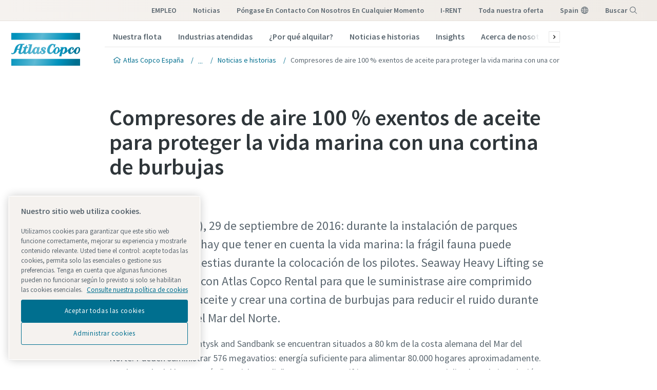

--- FILE ---
content_type: text/html; charset=UTF-8
request_url: https://www.atlascopco.com/es-es/rental/news/oil-free-air-compressors-protect-marine-life-with-bubble-curtain
body_size: 18025
content:










<!DOCTYPE html>
<html prefix="og: https://ogp.me/ns#" lang="es-es" dir="ltr">
<!-- G Services Disabled? false -->
<head>
    
        
            <!-- OneTrust Cookies Consent Notice start -->
<script defer="defer" type="text/javascript" src="https://rum.hlx.page/.rum/@adobe/helix-rum-js@%5E2/dist/rum-standalone.js" data-routing="env=prod,tier=publish,ams=Atlas Copco"></script>
<script type="text/javascript" src="https://cdn.cookielaw.org/consent/237fc509-0872-41a6-b7f8-6efbc60e0065/OtAutoBlock.js"></script>
<script src="https://cdn.cookielaw.org/scripttemplates/otSDKStub.js" type="text/javascript" charset="UTF-8" data-document-language="true" data-domain-script="237fc509-0872-41a6-b7f8-6efbc60e0065"></script>
<script type="text/javascript">
function OptanonWrapper() { }
</script>
<!-- OneTrust Cookies Consent Notice end -->
        
    

    

    
    <!-- Add responsive tag for Chinese pages -->
    

    
        
            
                

    <!-- Google Tag Manager -->
    <script>
        (function(w,d,s,l,i){
            w[l]=w[l]||[];
            w[l].push({'gtm.start':
                new Date().getTime(),event:'gtm.js'});var f=d.getElementsByTagName(s)[0],
                j=d.createElement(s),dl=l!='dataLayer'?'&l='+l:'';j.async=true;j.src=
                '//metrics.atlascopco.com/gtm.js?id='+i+dl;f.parentNode.insertBefore(j,f);
                })(window,document,'script','dataLayer','GTM-KDKDS8L');
    </script>

	<!-- End Google Tag Manager -->

            
        
    

    
    




<meta http-equiv="content-language" content="es-es"/>
<meta http-equiv="X-UA-Compatible" content="IE=edge,chrome=1"/>
<meta charset="utf-8"/>
<meta http-equiv="cleartype" content="on"/>

<!-- Mobile settings http://t.co/dKP3o1e -->
<meta name="HandheldFriendly" content="True"/>
<meta name="MobileOptimized" content="320"/>
<meta name="viewport" content="width=device-width, initial-scale=1.0"/>

<!-- About this document -->
<meta name="author" content="Atlas Copco"/>

<!-- In order: first try the page title (=internalTitle - inner name - pagenode name -->
<title>Compresores de aire 100 % exentos de aceite para proteger la vida marina con una cortina de burbujas - Atlas Copco España</title>

<meta name="keywords" content="Testimonio de cliente, Petróleo y gas, Países Bajos, Europa, Proyectos especiales, Cortinas de burbujas, Segmento de petróleo y gas upstream, Inglés, Aire, Aire, 2016, Europa"/>


    <meta name="description" content="Compresores de aire 100 % exentos de aceite para proteger la vida marina con una cortina de burbujas"/>




<!-- No indexing tag for search engines -->

    
    


<!-- Option to add <noindex,follow> tag to page -->



<link rel="icon" type="image/x-icon" href="/etc.clientlibs/settings/wcm/designs/business/clientlib-preloaded/resources/favicon.ico"/>

<link rel="icon" type="image/svg+xml" href="/etc.clientlibs/settings/wcm/designs/business/clientlib-preloaded/resources/favicon.svg"/>
<link rel="shortcut icon" type="image/x-icon" href="/etc.clientlibs/settings/wcm/designs/business/clientlib-preloaded/resources/favicon.ico"/>

<!-- Preload key requests (fonts) -->
<link rel="preload" href="/etc.clientlibs/settings/wcm/designs/accommons/clientlib-preloaded/resources/fonts/WOFF2/TTF/SourceSansPro-Light.ttf.woff2" as="font" type="font/woff2" crossorigin="anonymous"/>
<link rel="preload" href="/etc.clientlibs/settings/wcm/designs/accommons/clientlib-preloaded/resources/fonts/WOFF2/TTF/SourceSansPro-Regular.ttf.woff2" as="font" type="font/woff2" crossorigin="anonymous"/>
<link rel="preload" href="/etc.clientlibs/settings/wcm/designs/accommons/clientlib-preloaded/resources/fonts/WOFF2/TTF/SourceSansPro-Black.ttf.woff2" as="font" type="font/woff2" crossorigin="anonymous"/>
<link rel="preload" href="/etc.clientlibs/settings/wcm/designs/accommons/clientlib-preloaded/resources/fonts/WOFF2/TTF/SourceSansPro-Semibold.ttf.woff2" as="font" type="font/woff2" crossorigin="anonymous"/>
<link rel="preload" href="/etc.clientlibs/settings/wcm/designs/accommons/clientlib-preloaded/resources/fonts/WOFF2/TTF/SourceSansPro-Bold.ttf.woff2" as="font" type="font/woff2" crossorigin="anonymous"/>

<link rel="preload" href="/etc.clientlibs/settings/wcm/designs/accommons/clientlib-preloaded/resources/fonts/WOFF2/TTF/SourceSansPro-LightIt.ttf.woff2" as="font" type="font/woff2" crossorigin="anonymous"/>
<link rel="preload" href="/etc.clientlibs/settings/wcm/designs/accommons/clientlib-preloaded/resources/fonts/WOFF2/TTF/SourceSansPro-It.ttf.woff2" as="font" type="font/woff2" crossorigin="anonymous"/>
<link rel="preload" href="/etc.clientlibs/settings/wcm/designs/accommons/clientlib-preloaded/resources/fonts/WOFF2/TTF/SourceSansPro-SemiboldIt.ttf.woff2" as="font" type="font/woff2" crossorigin="anonymous"/>
<link rel="preload" href="/etc.clientlibs/settings/wcm/designs/accommons/clientlib-preloaded/resources/fonts/WOFF2/TTF/SourceSansPro-BoldIt.ttf.woff2" as="font" type="font/woff2" crossorigin="anonymous"/>
<link rel="preload" href="/etc.clientlibs/settings/wcm/designs/accommons/clientlib-preloaded/resources/fonts/WOFF2/TTF/SourceSansPro-BlackIt.ttf.woff2" as="font" type="font/woff2" crossorigin="anonymous"/>


    <!-- Twitter card data -->
    <meta content="summary_large_image" name="twitter:card"/>
    <meta content="@AtlasCopcoGroup" name="twitter:site"/>

    

        
        
            <meta content="Compresores de aire 100 % exentos de aceite para proteger la vida marina con una cortina de burbujas - Atlas Copco" name="twitter:title"/>
            <meta content="Compresores de aire 100 % exentos de aceite para proteger la vida marina con una cortina de burbujas - Atlas Copco" property="og:title"/>
        
        <meta content="Amberes (Bélgica), 29 de septiembre de 2016: durante la instalación de parques eólicos en el mar, hay que tener en cuenta la vida marina: la frágil fauna puede experimentar molestias durante la colocación de los pilotes. Seaway Heavy Lifting se puso en contacto con Atlas Copco Rental para que le suministrase aire comprimido 100 % exento de aceite y crear una cortina de burbujas para reducir el ruido durante los proyectos en el Mar del Norte." name="twitter:description"/>
        
            
                <meta content="https://www.atlascopco.com/content/dam/atlas-copco/construction-technique/specialty-rental/pictures/Rental/2016-stories/SeawayHeavyLifting_2.jpg/jcr:content/renditions/cq5dam.web.1200.628.jpeg" name="twitter:image"/>
            
        

        
            
                <meta content="https://www.atlascopco.com/content/dam/atlas-copco/construction-technique/specialty-rental/pictures/Rental/2016-stories/SeawayHeavyLifting_2.jpg/jcr:content/renditions/cq5dam.web.1200.628.jpeg" property="og:image"/>
            
        
        <meta content="Amberes (Bélgica), 29 de septiembre de 2016: durante la instalación de parques eólicos en el mar, hay que tener en cuenta la vida marina: la frágil fauna puede experimentar molestias durante la colocación de los pilotes. Seaway Heavy Lifting se puso en contacto con Atlas Copco Rental para que le suministrase aire comprimido 100 % exento de aceite y crear una cortina de burbujas para reducir el ruido durante los proyectos en el Mar del Norte." property="og:description"/>
    
    
    <!-- OpenGraph data-->
    <meta content="190317497988185" property="fb:app_id"/>
    <meta content="article" property="og:type"/>
    <meta content="https://www.atlascopco.com/es-es/rental/news/oil-free-air-compressors-protect-marine-life-with-bubble-curtain" property="og:url"/>
    
    
        <meta content="Atlas Copco" property="og:site_name"/>
    
    <meta content="800" property="og:image:width"/>
    <meta content="800" property="og:image:height"/>



<!-- Windows 8 tile -->
<meta name="application-name" content="Atlas Copco Corporate Website"/>
<meta name="msapplication-TileColor" content="#FFFFFF"/>
<meta name="msapplication-TileImage" content="tile.png"/>

<!-- Tags -->
<!-- Hreflang tags -->




    

    
        
            <link rel="alternate" hreflang="en-ie" href="https://www.atlascopco.com/en-ie/rental/news/oil-free-air-compressors-protect-marine-life-with-bubble-curtain"/>
        
            <link rel="alternate" hreflang="en-in" href="https://www.atlascopco.com/en-in/rental/news/oil-free-air-compressors-protect-marine-life-with-bubble-curtain"/>
        
            <link rel="alternate" hreflang="es-bo" href="https://www.atlascopco.com/es-bo/rental/news/oil-free-air-compressors-protect-marine-life-with-bubble-curtain"/>
        
            <link rel="alternate" hreflang="en-om" href="https://www.atlascopco.com/en-ae/rental/news/oil-free-air-compressors-protect-marine-life-with-bubble-curtain"/>
        
            <link rel="alternate" hreflang="en-qa" href="https://www.atlascopco.com/en-ae/rental/news/oil-free-air-compressors-protect-marine-life-with-bubble-curtain"/>
        
            <link rel="alternate" hreflang="en-bh" href="https://www.atlascopco.com/en-ae/rental/news/oil-free-air-compressors-protect-marine-life-with-bubble-curtain"/>
        
            <link rel="alternate" hreflang="en-ye" href="https://www.atlascopco.com/en-ae/rental/news/oil-free-air-compressors-protect-marine-life-with-bubble-curtain"/>
        
            <link rel="alternate" hreflang="en-iq" href="https://www.atlascopco.com/en-ae/rental/news/oil-free-air-compressors-protect-marine-life-with-bubble-curtain"/>
        
            <link rel="alternate" hreflang="en-ae" href="https://www.atlascopco.com/en-ae/rental/news/oil-free-air-compressors-protect-marine-life-with-bubble-curtain"/>
        
            <link rel="alternate" hreflang="en-bw" href="https://www.atlascopco.com/en-za/rental/news/oil-free-air-compressors-protect-marine-life-with-bubble-curtain"/>
        
            <link rel="alternate" hreflang="en-mz" href="https://www.atlascopco.com/en-za/rental/news/oil-free-air-compressors-protect-marine-life-with-bubble-curtain"/>
        
            <link rel="alternate" hreflang="en-na" href="https://www.atlascopco.com/en-za/rental/news/oil-free-air-compressors-protect-marine-life-with-bubble-curtain"/>
        
            <link rel="alternate" hreflang="en-zw" href="https://www.atlascopco.com/en-za/rental/news/oil-free-air-compressors-protect-marine-life-with-bubble-curtain"/>
        
            <link rel="alternate" hreflang="en-za" href="https://www.atlascopco.com/en-za/rental/news/oil-free-air-compressors-protect-marine-life-with-bubble-curtain"/>
        
            <link rel="alternate" hreflang="en-gr" href="https://www.atlascopco.com/el-gr/rental/news/oil-free-air-compressors-protect-marine-life-with-bubble-curtain"/>
        
            <link rel="alternate" hreflang="nl-nl" href="https://www.atlascopco.com/nl-nl/rental/news/oil-free-air-compressors-protect-marine-life-with-bubble-curtain"/>
        
            <link rel="alternate" hreflang="ru-uz" href="https://www.atlascopco.com/ru-uz/rental/news/oil-free-air-compressors-protect-marine-life-with-bubble-curtain"/>
        
            <link rel="alternate" hreflang="en-cd" href="https://www.atlascopco.com/en-zm/rental/news/oil-free-air-compressors-protect-marine-life-with-bubble-curtain"/>
        
            <link rel="alternate" hreflang="en-mw" href="https://www.atlascopco.com/en-zm/rental/news/oil-free-air-compressors-protect-marine-life-with-bubble-curtain"/>
        
            <link rel="alternate" hreflang="en-zm" href="https://www.atlascopco.com/en-zm/rental/news/oil-free-air-compressors-protect-marine-life-with-bubble-curtain"/>
        
            <link rel="alternate" hreflang="en-au" href="https://www.atlascopco.com/en-au/rental/news/oil-free-air-compressors-protect-marine-life-with-bubble-curtain"/>
        
            <link rel="alternate" hreflang="en-hu" href="https://www.atlascopco.com/hu-hu/rental/news/oil-free-air-compressors-protect-marine-life-with-bubble-curtain"/>
        
            <link rel="alternate" hreflang="en-rs" href="https://www.atlascopco.com/en-rs/rental/news/oil-free-air-compressors-protect-marine-life-with-bubble-curtain"/>
        
            <link rel="alternate" hreflang="en-ba" href="https://www.atlascopco.com/en-rs/rental/news/oil-free-air-compressors-protect-marine-life-with-bubble-curtain"/>
        
            <link rel="alternate" hreflang="en-hr" href="https://www.atlascopco.com/en-rs/rental/news/oil-free-air-compressors-protect-marine-life-with-bubble-curtain"/>
        
            <link rel="alternate" hreflang="en-me" href="https://www.atlascopco.com/en-rs/rental/news/oil-free-air-compressors-protect-marine-life-with-bubble-curtain"/>
        
            <link rel="alternate" hreflang="en-mk" href="https://www.atlascopco.com/en-rs/rental/news/oil-free-air-compressors-protect-marine-life-with-bubble-curtain"/>
        
            <link rel="alternate" hreflang="en-bd" href="https://www.atlascopco.com/en-bd/rental/news/oil-free-air-compressors-protect-marine-life-with-bubble-curtain"/>
        
            <link rel="alternate" hreflang="es-cl" href="https://www.atlascopco.com/es-cl/rental/news/oil-free-air-compressors-protect-marine-life-with-bubble-curtain"/>
        
            <link rel="alternate" hreflang="fr-ca" href="https://www.atlascopco.com/fr-ca/rental/news/oil-free-air-compressors-protect-marine-life-with-bubble-curtain"/>
        
            <link rel="alternate" hreflang="es-co" href="https://www.atlascopco.com/es-co/rental/news/oil-free-air-compressors-protect-marine-life-with-bubble-curtain"/>
        
            <link rel="alternate" hreflang="pl-pl" href="https://www.atlascopco.com/pl-pl/rental/news/oil-free-air-compressors-protect-marine-life-with-bubble-curtain"/>
        
            <link rel="alternate" hreflang="pt-pt" href="https://www.atlascopco.com/pt-pt/rental/news/oil-free-air-compressors-protect-marine-life-with-bubble-curtain"/>
        
            <link rel="alternate" hreflang="en-sa" href="https://www.atlascopco.com/en-sa/rental/news/oil-free-air-compressors-protect-marine-life-with-bubble-curtain"/>
        
            <link rel="alternate" hreflang="en-eg" href="https://www.atlascopco.com/ar-eg/rental/news/oil-free-air-compressors-protect-marine-life-with-bubble-curtain"/>
        
            <link rel="alternate" hreflang="fr-be" href="https://www.atlascopco.com/fr-be/rental/news/oil-free-air-compressors-protect-marine-life-with-bubble-curtain"/>
        
            <link rel="alternate" hreflang="fr-lu" href="https://www.atlascopco.com/fr-be/rental/news/oil-free-air-compressors-protect-marine-life-with-bubble-curtain"/>
        
            <link rel="alternate" hreflang="en-sg" href="https://www.atlascopco.com/en-sg/rental/news/oil-free-air-compressors-protect-marine-life-with-bubble-curtain"/>
        
            <link rel="alternate" hreflang="en-si" href="https://www.atlascopco.com/en-si/rental/news/oil-free-air-compressors-protect-marine-life-with-bubble-curtain"/>
        
            <link rel="alternate" hreflang="en-ke" href="https://www.atlascopco.com/en-ke/rental/news/oil-free-air-compressors-protect-marine-life-with-bubble-curtain"/>
        
            <link rel="alternate" hreflang="en-rw" href="https://www.atlascopco.com/en-ke/rental/news/oil-free-air-compressors-protect-marine-life-with-bubble-curtain"/>
        
            <link rel="alternate" hreflang="en-sc" href="https://www.atlascopco.com/en-ke/rental/news/oil-free-air-compressors-protect-marine-life-with-bubble-curtain"/>
        
            <link rel="alternate" hreflang="en-so" href="https://www.atlascopco.com/en-ke/rental/news/oil-free-air-compressors-protect-marine-life-with-bubble-curtain"/>
        
            <link rel="alternate" hreflang="en-tz" href="https://www.atlascopco.com/en-ke/rental/news/oil-free-air-compressors-protect-marine-life-with-bubble-curtain"/>
        
            <link rel="alternate" hreflang="en-bi" href="https://www.atlascopco.com/en-ke/rental/news/oil-free-air-compressors-protect-marine-life-with-bubble-curtain"/>
        
            <link rel="alternate" hreflang="en-dj" href="https://www.atlascopco.com/en-ke/rental/news/oil-free-air-compressors-protect-marine-life-with-bubble-curtain"/>
        
            <link rel="alternate" hreflang="nb-no" href="https://www.atlascopco.com/nb-no/rental/news/oil-free-air-compressors-protect-marine-life-with-bubble-curtain"/>
        
            <link rel="alternate" hreflang="ru-kz" href="https://www.atlascopco.com/ru-kz/rental/news/oil-free-air-compressors-protect-marine-life-with-bubble-curtain"/>
        
            <link rel="alternate" hreflang="ru-tj" href="https://www.atlascopco.com/ru-kz/rental/news/oil-free-air-compressors-protect-marine-life-with-bubble-curtain"/>
        
            <link rel="alternate" hreflang="ru-am" href="https://www.atlascopco.com/ru-kz/rental/news/oil-free-air-compressors-protect-marine-life-with-bubble-curtain"/>
        
            <link rel="alternate" hreflang="en-gr" href="https://www.atlascopco.com/en-gr/rental/news/oil-free-air-compressors-protect-marine-life-with-bubble-curtain"/>
        
            <link rel="alternate" hreflang="en-al" href="https://www.atlascopco.com/en-gr/rental/news/oil-free-air-compressors-protect-marine-life-with-bubble-curtain"/>
        
            <link rel="alternate" hreflang="en-cy" href="https://www.atlascopco.com/en-gr/rental/news/oil-free-air-compressors-protect-marine-life-with-bubble-curtain"/>
        
            <link rel="alternate" hreflang="en-il" href="https://www.atlascopco.com/en-gr/rental/news/oil-free-air-compressors-protect-marine-life-with-bubble-curtain"/>
        
            <link rel="alternate" hreflang="de-at" href="https://www.atlascopco.com/de-at/rental/news/oil-free-air-compressors-protect-marine-life-with-bubble-curtain"/>
        
            <link rel="alternate" hreflang="en-bg" href="https://www.atlascopco.com/bg-bg/rental/news/oil-free-air-compressors-protect-marine-life-with-bubble-curtain"/>
        
            <link rel="alternate" hreflang="en" href="https://www.atlascopco.com/cs-cz/rental/news/oil-free-air-compressors-protect-marine-life-with-bubble-curtain"/>
        
            <link rel="alternate" hreflang="en-ph" href="https://www.atlascopco.com/en-ph/rental/news/oil-free-air-compressors-protect-marine-life-with-bubble-curtain"/>
        
            <link rel="alternate" hreflang="en-af" href="https://www.atlascopco.com/en-pk/rental/news/oil-free-air-compressors-protect-marine-life-with-bubble-curtain"/>
        
            <link rel="alternate" hreflang="en-pk" href="https://www.atlascopco.com/en-pk/rental/news/oil-free-air-compressors-protect-marine-life-with-bubble-curtain"/>
        
            <link rel="alternate" hreflang="en-tw" href="https://www.atlascopco.com/zh-tw/rental/news/oil-free-air-compressors-protect-marine-life-with-bubble-curtain"/>
        
            <link rel="alternate" hreflang="en-hk" href="https://www.atlascopco.com/en-hk/rental/news/oil-free-air-compressors-protect-marine-life-with-bubble-curtain"/>
        
            <link rel="alternate" hreflang="ko-kr" href="https://www.atlascopco.com/ko-kr/rental/news/oil-free-air-compressors-protect-marine-life-with-bubble-curtain"/>
        
            <link rel="alternate" hreflang="en-sk" href="https://www.atlascopco.com/sk-sk/rental/news/oil-free-air-compressors-protect-marine-life-with-bubble-curtain"/>
        
            <link rel="alternate" hreflang="en-hu" href="https://www.atlascopco.com/en-hu/rental/news/oil-free-air-compressors-protect-marine-life-with-bubble-curtain"/>
        
            <link rel="alternate" hreflang="es-ar" href="https://www.atlascopco.com/es-ar/rental/news/oil-free-air-compressors-protect-marine-life-with-bubble-curtain"/>
        
            <link rel="alternate" hreflang="sv-se" href="https://www.atlascopco.com/sv-se/rental/news/oil-free-air-compressors-protect-marine-life-with-bubble-curtain"/>
        
            <link rel="alternate" hreflang="da-dk" href="https://www.atlascopco.com/da-dk/rental/news/oil-free-air-compressors-protect-marine-life-with-bubble-curtain"/>
        
            <link rel="alternate" hreflang="en-id" href="https://www.atlascopco.com/en-id/rental/news/oil-free-air-compressors-protect-marine-life-with-bubble-curtain"/>
        
            <link rel="alternate" hreflang="uk-ua" href="https://www.atlascopco.com/uk-ua/rental/news/oil-free-air-compressors-protect-marine-life-with-bubble-curtain"/>
        
            <link rel="alternate" hreflang="en-jm" href="https://www.atlascopco.com/en-us/rental/news/oil-free-air-compressors-protect-marine-life-with-bubble-curtain"/>
        
            <link rel="alternate" hreflang="en-pr" href="https://www.atlascopco.com/en-us/rental/news/oil-free-air-compressors-protect-marine-life-with-bubble-curtain"/>
        
            <link rel="alternate" hreflang="en-tt" href="https://www.atlascopco.com/en-us/rental/news/oil-free-air-compressors-protect-marine-life-with-bubble-curtain"/>
        
            <link rel="alternate" hreflang="en-us" href="https://www.atlascopco.com/en-us/rental/news/oil-free-air-compressors-protect-marine-life-with-bubble-curtain"/>
        
            <link rel="alternate" hreflang="en-ee" href="https://www.atlascopco.com/en-ee/rental/news/oil-free-air-compressors-protect-marine-life-with-bubble-curtain"/>
        
            <link rel="alternate" hreflang="en-eg" href="https://www.atlascopco.com/en-eg/rental/news/oil-free-air-compressors-protect-marine-life-with-bubble-curtain"/>
        
            <link rel="alternate" hreflang="en-jo" href="https://www.atlascopco.com/en-eg/rental/news/oil-free-air-compressors-protect-marine-life-with-bubble-curtain"/>
        
            <link rel="alternate" hreflang="en-lb" href="https://www.atlascopco.com/en-eg/rental/news/oil-free-air-compressors-protect-marine-life-with-bubble-curtain"/>
        
            <link rel="alternate" hreflang="en-sd" href="https://www.atlascopco.com/en-eg/rental/news/oil-free-air-compressors-protect-marine-life-with-bubble-curtain"/>
        
            <link rel="alternate" hreflang="nl-be" href="https://www.atlascopco.com/nl-be/rental/news/oil-free-air-compressors-protect-marine-life-with-bubble-curtain"/>
        
            <link rel="alternate" hreflang="en-er" href="https://www.atlascopco.com/en-er/rental/news/oil-free-air-compressors-protect-marine-life-with-bubble-curtain"/>
        
            <link rel="alternate" hreflang="en-my" href="https://www.atlascopco.com/en-my/rental/news/oil-free-air-compressors-protect-marine-life-with-bubble-curtain"/>
        
            <link rel="alternate" hreflang="en-et" href="https://www.atlascopco.com/en-et/rental/news/oil-free-air-compressors-protect-marine-life-with-bubble-curtain"/>
        
            <link rel="alternate" hreflang="fr-mu" href="https://www.atlascopco.com/fr-mu/rental/news/oil-free-air-compressors-protect-marine-life-with-bubble-curtain"/>
        
            <link rel="alternate" hreflang="en-gm" href="https://www.atlascopco.com/en-ng/rental/news/oil-free-air-compressors-protect-marine-life-with-bubble-curtain"/>
        
            <link rel="alternate" hreflang="en-gh" href="https://www.atlascopco.com/en-ng/rental/news/oil-free-air-compressors-protect-marine-life-with-bubble-curtain"/>
        
            <link rel="alternate" hreflang="en-gw" href="https://www.atlascopco.com/en-ng/rental/news/oil-free-air-compressors-protect-marine-life-with-bubble-curtain"/>
        
            <link rel="alternate" hreflang="en-lr" href="https://www.atlascopco.com/en-ng/rental/news/oil-free-air-compressors-protect-marine-life-with-bubble-curtain"/>
        
            <link rel="alternate" hreflang="en-ng" href="https://www.atlascopco.com/en-ng/rental/news/oil-free-air-compressors-protect-marine-life-with-bubble-curtain"/>
        
            <link rel="alternate" hreflang="en-sl" href="https://www.atlascopco.com/en-ng/rental/news/oil-free-air-compressors-protect-marine-life-with-bubble-curtain"/>
        
            <link rel="alternate" hreflang="en-vn" href="https://www.atlascopco.com/en-vn/rental/news/oil-free-air-compressors-protect-marine-life-with-bubble-curtain"/>
        
            <link rel="alternate" hreflang="de-ch" href="https://www.atlascopco.com/de-ch/rental/news/oil-free-air-compressors-protect-marine-life-with-bubble-curtain"/>
        
            <link rel="alternate" hreflang="ja-jp" href="https://www.atlascopco.com/ja-jp/rental/news/oil-free-air-compressors-protect-marine-life-with-bubble-curtain"/>
        
            <link rel="alternate" hreflang="es-pe" href="https://www.atlascopco.com/es-pe/rental/news/oil-free-air-compressors-protect-marine-life-with-bubble-curtain"/>
        
            <link rel="alternate" hreflang="en-nz" href="https://www.atlascopco.com/en-nz/rental/news/oil-free-air-compressors-protect-marine-life-with-bubble-curtain"/>
        
            <link rel="alternate" hreflang="ro-ro" href="https://www.atlascopco.com/ro-ro/rental/news/oil-free-air-compressors-protect-marine-life-with-bubble-curtain"/>
        
            <link rel="alternate" hreflang="ro-md" href="https://www.atlascopco.com/ro-ro/rental/news/oil-free-air-compressors-protect-marine-life-with-bubble-curtain"/>
        
            <link rel="alternate" hreflang="it-ch" href="https://www.atlascopco.com/it-ch/rental/news/oil-free-air-compressors-protect-marine-life-with-bubble-curtain"/>
        
            <link rel="alternate" hreflang="tr-tr" href="https://www.atlascopco.com/tr-tr/rental/news/oil-free-air-compressors-protect-marine-life-with-bubble-curtain"/>
        
            <link rel="alternate" hreflang="fr-fr" href="https://www.atlascopco.com/fr-fr/rental/news/oil-free-air-compressors-protect-marine-life-with-bubble-curtain"/>
        
            <link rel="alternate" hreflang="en-vn" href="https://www.atlascopco.com/vi-vn/rental/news/oil-free-air-compressors-protect-marine-life-with-bubble-curtain"/>
        
            <link rel="alternate" hreflang="fi-fi" href="https://www.atlascopco.com/fi-fi/rental/news/oil-free-air-compressors-protect-marine-life-with-bubble-curtain"/>
        
            <link rel="alternate" hreflang="en-ca" href="https://www.atlascopco.com/en-ca/rental/news/oil-free-air-compressors-protect-marine-life-with-bubble-curtain"/>
        
            <link rel="alternate" hreflang="en-ss" href="https://www.atlascopco.com/en-ss/rental/news/oil-free-air-compressors-protect-marine-life-with-bubble-curtain"/>
        
            <link rel="alternate" hreflang="pt-ao" href="https://www.atlascopco.com/pt-ao/rental/news/oil-free-air-compressors-protect-marine-life-with-bubble-curtain"/>
        
            <link rel="alternate" hreflang="fr-tn" href="https://www.atlascopco.com/fr-tn/rental/news/oil-free-air-compressors-protect-marine-life-with-bubble-curtain"/>
        
            <link rel="alternate" hreflang="sl-si" href="https://www.atlascopco.com/sl-si/rental/news/oil-free-air-compressors-protect-marine-life-with-bubble-curtain"/>
        
            <link rel="alternate" hreflang="en-cn" href="https://www.atlascopco.com/en-cn/rental/news/oil-free-air-compressors-protect-marine-life-with-bubble-curtain"/>
        
            <link rel="alternate" hreflang="en-kw" href="https://www.atlascopco.com/en-kw/rental/news/oil-free-air-compressors-protect-marine-life-with-bubble-curtain"/>
        
            <link rel="alternate" hreflang="fr-ch" href="https://www.atlascopco.com/fr-ch/rental/news/oil-free-air-compressors-protect-marine-life-with-bubble-curtain"/>
        
            <link rel="alternate" hreflang="en-th" href="https://www.atlascopco.com/en-th/rental/news/oil-free-air-compressors-protect-marine-life-with-bubble-curtain"/>
        
            <link rel="alternate" hreflang="en-la" href="https://www.atlascopco.com/en-th/rental/news/oil-free-air-compressors-protect-marine-life-with-bubble-curtain"/>
        
            <link rel="alternate" hreflang="en-mm" href="https://www.atlascopco.com/en-th/rental/news/oil-free-air-compressors-protect-marine-life-with-bubble-curtain"/>
        
            <link rel="alternate" hreflang="en-kh" href="https://www.atlascopco.com/en-th/rental/news/oil-free-air-compressors-protect-marine-life-with-bubble-curtain"/>
        
            <link rel="alternate" hreflang="es-ec" href="https://www.atlascopco.com/es-ec/rental/news/oil-free-air-compressors-protect-marine-life-with-bubble-curtain"/>
        
            <link rel="alternate" hreflang="en-sa" href="https://www.atlascopco.com/ar-sa/rental/news/oil-free-air-compressors-protect-marine-life-with-bubble-curtain"/>
        
            <link rel="alternate" hreflang="de-de" href="https://www.atlascopco.com/de-de/rental/news/oil-free-air-compressors-protect-marine-life-with-bubble-curtain"/>
        
            <link rel="alternate" hreflang="fr-bj" href="https://www.atlascopco.com/fr-ma/rental/news/oil-free-air-compressors-protect-marine-life-with-bubble-curtain"/>
        
            <link rel="alternate" hreflang="fr-bf" href="https://www.atlascopco.com/fr-ma/rental/news/oil-free-air-compressors-protect-marine-life-with-bubble-curtain"/>
        
            <link rel="alternate" hreflang="fr-cf" href="https://www.atlascopco.com/fr-ma/rental/news/oil-free-air-compressors-protect-marine-life-with-bubble-curtain"/>
        
            <link rel="alternate" hreflang="fr-ga" href="https://www.atlascopco.com/fr-ma/rental/news/oil-free-air-compressors-protect-marine-life-with-bubble-curtain"/>
        
            <link rel="alternate" hreflang="fr-gn" href="https://www.atlascopco.com/fr-ma/rental/news/oil-free-air-compressors-protect-marine-life-with-bubble-curtain"/>
        
            <link rel="alternate" hreflang="fr-ci" href="https://www.atlascopco.com/fr-ma/rental/news/oil-free-air-compressors-protect-marine-life-with-bubble-curtain"/>
        
            <link rel="alternate" hreflang="fr-cm" href="https://www.atlascopco.com/fr-ma/rental/news/oil-free-air-compressors-protect-marine-life-with-bubble-curtain"/>
        
            <link rel="alternate" hreflang="fr-ml" href="https://www.atlascopco.com/fr-ma/rental/news/oil-free-air-compressors-protect-marine-life-with-bubble-curtain"/>
        
            <link rel="alternate" hreflang="fr-ma" href="https://www.atlascopco.com/fr-ma/rental/news/oil-free-air-compressors-protect-marine-life-with-bubble-curtain"/>
        
            <link rel="alternate" hreflang="fr-mr" href="https://www.atlascopco.com/fr-ma/rental/news/oil-free-air-compressors-protect-marine-life-with-bubble-curtain"/>
        
            <link rel="alternate" hreflang="fr-ne" href="https://www.atlascopco.com/fr-ma/rental/news/oil-free-air-compressors-protect-marine-life-with-bubble-curtain"/>
        
            <link rel="alternate" hreflang="fr-cg" href="https://www.atlascopco.com/fr-ma/rental/news/oil-free-air-compressors-protect-marine-life-with-bubble-curtain"/>
        
            <link rel="alternate" hreflang="fr-sn" href="https://www.atlascopco.com/fr-ma/rental/news/oil-free-air-compressors-protect-marine-life-with-bubble-curtain"/>
        
            <link rel="alternate" hreflang="fr-tg" href="https://www.atlascopco.com/fr-ma/rental/news/oil-free-air-compressors-protect-marine-life-with-bubble-curtain"/>
        
            <link rel="alternate" hreflang="fr-td" href="https://www.atlascopco.com/fr-ma/rental/news/oil-free-air-compressors-protect-marine-life-with-bubble-curtain"/>
        
            <link rel="alternate" hreflang="en-tw" href="https://www.atlascopco.com/en-tw/rental/news/oil-free-air-compressors-protect-marine-life-with-bubble-curtain"/>
        
            <link rel="alternate" hreflang="fr-dz" href="https://www.atlascopco.com/fr-dz/rental/news/oil-free-air-compressors-protect-marine-life-with-bubble-curtain"/>
        
            <link rel="alternate" hreflang="pt-br" href="https://www.atlascopco.com/pt-br/rental/news/oil-free-air-compressors-protect-marine-life-with-bubble-curtain"/>
        
            <link rel="alternate" hreflang="es-es" href="https://www.atlascopco.com/es-es/rental/news/oil-free-air-compressors-protect-marine-life-with-bubble-curtain"/>
        
            <link rel="alternate" hreflang="es-ve" href="https://www.atlascopco.com/es-ve/rental/news/oil-free-air-compressors-protect-marine-life-with-bubble-curtain"/>
        
            <link rel="alternate" hreflang="fr-mg" href="https://www.atlascopco.com/fr-mg/rental/news/oil-free-air-compressors-protect-marine-life-with-bubble-curtain"/>
        
            <link rel="alternate" hreflang="en-lt" href="https://www.atlascopco.com/en-lt/rental/news/oil-free-air-compressors-protect-marine-life-with-bubble-curtain"/>
        
            <link rel="alternate" hreflang="es-do" href="https://www.atlascopco.com/es-mx/rental/news/oil-free-air-compressors-protect-marine-life-with-bubble-curtain"/>
        
            <link rel="alternate" hreflang="es-mx" href="https://www.atlascopco.com/es-mx/rental/news/oil-free-air-compressors-protect-marine-life-with-bubble-curtain"/>
        
            <link rel="alternate" hreflang="es-bz" href="https://www.atlascopco.com/es-mx/rental/news/oil-free-air-compressors-protect-marine-life-with-bubble-curtain"/>
        
            <link rel="alternate" hreflang="es-cr" href="https://www.atlascopco.com/es-mx/rental/news/oil-free-air-compressors-protect-marine-life-with-bubble-curtain"/>
        
            <link rel="alternate" hreflang="es-cu" href="https://www.atlascopco.com/es-mx/rental/news/oil-free-air-compressors-protect-marine-life-with-bubble-curtain"/>
        
            <link rel="alternate" hreflang="es-sv" href="https://www.atlascopco.com/es-mx/rental/news/oil-free-air-compressors-protect-marine-life-with-bubble-curtain"/>
        
            <link rel="alternate" hreflang="es-gt" href="https://www.atlascopco.com/es-mx/rental/news/oil-free-air-compressors-protect-marine-life-with-bubble-curtain"/>
        
            <link rel="alternate" hreflang="es-hn" href="https://www.atlascopco.com/es-mx/rental/news/oil-free-air-compressors-protect-marine-life-with-bubble-curtain"/>
        
            <link rel="alternate" hreflang="es-ni" href="https://www.atlascopco.com/es-mx/rental/news/oil-free-air-compressors-protect-marine-life-with-bubble-curtain"/>
        
            <link rel="alternate" hreflang="es-pa" href="https://www.atlascopco.com/es-mx/rental/news/oil-free-air-compressors-protect-marine-life-with-bubble-curtain"/>
        
            <link rel="alternate" hreflang="en-lv" href="https://www.atlascopco.com/en-lv/rental/news/oil-free-air-compressors-protect-marine-life-with-bubble-curtain"/>
        
            <link rel="alternate" hreflang="en-ly" href="https://www.atlascopco.com/en-ly/rental/news/oil-free-air-compressors-protect-marine-life-with-bubble-curtain"/>
        
            <link rel="alternate" hreflang="it-it" href="https://www.atlascopco.com/it-it/rental/news/oil-free-air-compressors-protect-marine-life-with-bubble-curtain"/>
        
            <link rel="alternate" hreflang="en-ua" href="https://www.atlascopco.com/en-ua/rental/news/oil-free-air-compressors-protect-marine-life-with-bubble-curtain"/>
        
            <link rel="alternate" hreflang="en-ug" href="https://www.atlascopco.com/en-ug/rental/news/oil-free-air-compressors-protect-marine-life-with-bubble-curtain"/>
        
            <link rel="alternate" hreflang="en-id" href="https://www.atlascopco.com/id-id/rental/news/oil-free-air-compressors-protect-marine-life-with-bubble-curtain"/>
        
            <link rel="alternate" hreflang="en-gb" href="https://www.atlascopco.com/en-uk/rental/news/oil-free-air-compressors-protect-marine-life-with-bubble-curtain"/>
        
            <link rel="alternate" hreflang="en-th" href="https://www.atlascopco.com/th-th/rental/news/oil-free-air-compressors-protect-marine-life-with-bubble-curtain"/>
        
        
    




<!-- Pagination tags -->

	


<!-- Canonical tags -->

	
		<link rel="canonical" href="https://www.atlascopco.com/es-es/rental/news/oil-free-air-compressors-protect-marine-life-with-bubble-curtain"/>
	

<!-- Tags end -->


    


<!-- Preconnect/dns-prefetch -->

<link rel="preconnect" href="https://cdn.cookielaw.org"/>
<link rel="preconnect" href="https://metrics.atlascopco.com"/>


    <link rel="preconnect" href="https://cdn.jsdelivr.net"/>

<link rel="preconnect" href="https://searchv2.atlascopco.com"/>

<link rel="dns-prefetch" href="https://cdn.cookielaw.org"/>
<link rel="dns-prefetch" href="https://metrics.atlascopco.com"/>


    <link rel="dns-prefetch" href="https://cdn.jsdelivr.net"/>

<link rel="dns-prefetch" href="https://searchv2.atlascopco.com"/>



    









    
<script src="/etc.clientlibs/settings/wcm/designs/accommons/clientlib-jquery.lc-1761819707561-lc.min.js"></script>
<script src="/etc.clientlibs/settings/wcm/designs/accommons/clientlib-preloaded-common.lc-1761819707561-lc.min.js"></script>
<script src="/etc.clientlibs/settings/wcm/designs/business/clientlib-preloaded.lc-1761819707561-lc.min.js"></script>
<script src="/etc.clientlibs/settings/wcm/designs/accommons/design-system/clientlib-header.lc-1761819707561-lc.min.js"></script>
<script src="/etc.clientlibs/settings/wcm/designs/accommons/design-system/clientlib-footer.lc-1761819707561-lc.min.js"></script>
<script src="/etc.clientlibs/settings/wcm/designs/accommons/design-system/clientlib-backToTop.lc-1761819707561-lc.min.js"></script>
<script src="/etc.clientlibs/ctba/clientlibs/clientlib-preloaded-business-extend.lc-1761819707561-lc.min.js"></script>





    
<link rel="stylesheet" href="/etc.clientlibs/settings/wcm/designs/accommons/clientlib-preloaded-common.lc-1761819707561-lc.min.css" type="text/css">
<link rel="stylesheet" href="/etc.clientlibs/settings/wcm/designs/business/clientlib-preloaded.lc-1761819707561-lc.min.css" type="text/css">
<link rel="stylesheet" href="/etc.clientlibs/settings/wcm/designs/accommons/design-system/clientlib-header.lc-1761819707561-lc.min.css" type="text/css">
<link rel="stylesheet" href="/etc.clientlibs/settings/wcm/designs/accommons/design-system/clientlib-footer.lc-1761819707561-lc.min.css" type="text/css">
<link rel="stylesheet" href="/etc.clientlibs/settings/wcm/designs/accommons/design-system/clientlib-backToTop.lc-1761819707561-lc.min.css" type="text/css">
<link rel="stylesheet" href="/etc.clientlibs/ctba/clientlibs/clientlib-preloaded-business-extend.lc-1761819707561-lc.min.css" type="text/css">





    





    
<link rel="stylesheet" href="/etc.clientlibs/settings/wcm/designs/business/clientlib-itba.lc-1761819707561-lc.min.css" type="text/css">
<link rel="stylesheet" href="/etc.clientlibs/itba/clientlibs/clientlib-dependencies.lc-1761819707561-lc.min.css" type="text/css">
<link rel="stylesheet" href="/etc.clientlibs/itba/clientlibs/clientlib-site.lc-1761819707561-lc.min.css" type="text/css">









    
<link rel="stylesheet" href="/etc.clientlibs/settings/wcm/designs/business/clientlib-rental.lc-1761819707561-lc.min.css" type="text/css">





 




    
    
    

    <div id="onetrust-hide-domains" data-one-trust-splash-hide-domains="[&#34;www.atlascopco.com&#34;,&#34;www.cp.com&#34;,&#34;www.alup.com&#34;,&#34;www.ceccato.com&#34;,&#34;www.mark-compressors.com&#34;,&#34;www.mustangairservices.com&#34;,&#34;www.pneumatech.com&#34;,&#34;www.beaconmedaes.com&#34;,&#34;www.mymedgas.com&#34;,&#34;cp.com&#34;,&#34;tools.cp.com&#34;,&#34;power-technique.cp.com&#34;,&#34;compressors.cp.com&#34;,&#34;media.beaconmedaes.com&#34;,&#34;www.eco-steamandheating.com&#34;,&#34;www.media.isravision.com&#34;,&#34;nano-purification.com&#34;,&#34;cpcpumps.com&#34;,&#34;dekkervacuum.com&#34;,&#34;www.compresseurs-mauguiere.com&#34;,&#34;www.compressors.geveke.com&#34;,&#34;www.class1inc.com&#34;]"></div>

    <!-- onetrust listener function, also called when banner is loaded -->
    <script>
        function OptanonWrapper() {

            const privacyPolicyLink = 'https://www.atlascopco.com/es-es/privacy-policy';
            let privacyPolicyLabel = 'Consulte nuestra política de cookies';

            const oneTrustLinks = $("#onetrust-consent-sdk #onetrust-policy-text a");
            const pcLinks = $("#onetrust-consent-sdk #ot-pc-desc a");

            if(oneTrustLinks.length) {
                $(oneTrustLinks[0]).text(privacyPolicyLabel);

                if(privacyPolicyLink) {
                    oneTrustLinks[0].href = privacyPolicyLink;
                }
            }

            if(pcLinks.length) {
                $(pcLinks[0]).text(privacyPolicyLabel);

                if(privacyPolicyLink) {
                    pcLinks[0].href = privacyPolicyLink;
                }
            }
        }
    </script>

    <script>
        var hideDomains = document.querySelector('#onetrust-hide-domains').dataset.oneTrustSplashHideDomains;
        if(hideDomains && window.location.pathname === "/") {
            var shouldHide = false;

            for(var domain of JSON.parse(hideDomains)) {
                if(domain === window.location.hostname) {
                    shouldHide = true;
                }
            }

            if(shouldHide) {
                var styleEl = document.createElement('style');
                styleEl.textContent =
                        ".ot-sdk-container {display: none !important;}\n" +
                        ".onetrust-pc-dark-filter.ot-fade-in {display: none !important;}";
                document.head.appendChild(styleEl);
            }
        }
    </script>

    
</head>


<body class="designsystem-maxwidth c-site--business c-site">



    
        

<!-- Google Tag Manager (noscript) -->
<noscript>
	<iframe src="//metrics.atlascopco.com/ns.html?id=GTM-KDKDS8L" height="0" width="0" style="display:none;visibility:hidden"></iframe></noscript>

<!-- End Google Tag Manager (noscript) -->

    

 
<script>

var digitalData = {
        page: {
                pageInfo:{
                	pageID:"\/content\/cl\u002Dma\u002Dsp\/es\u002Des\/Rental\/news\/Oil\u002Dfree\u002Dair\u002Dcompressors\u002Dprotect\u002Dmarine\u002Dlife\u002Dwith\u002Dbubble\u002Dcurtain",
                	onsiteSearchCategory:"",
                	onsiteSearchTerm:"",
                	onsiteSearchResults:"",
                	htmlStatus:"200",
                	segmentSelected: "",
                	errorpage:""
                },
                category:{
                	primaryCategory: "Rental",
                	subCategory1:"news",
                	subCategory2:"Oil\u002Dfree\u002Dair\u002Dcompressors\u002Dprotect\u002Dmarine\u002Dlife\u002Dwith\u002Dbubble\u002Dcurtain",
                	subCategory3:"",
                	subCategory4:"",
                	subCategory5:"",
                	subCategory6:"",
                	pageType:"\/apps\/business\/templates\/business\u002Dcontent",
                	businessDivision:"Specialty Rental",
                	businessArea:"ASR"
                },
                attributes:{
                	language:"Spanish",
                	digitalChannel:"atlas copco: web",
                	brand:"atlascopco",
                	country:"Spain",
                	onsiteSearchType:"",
                	downloadType:"",
                	tags:["atlas-copco:rental/resources/type-article/customer-testimonial","atlas-copco:rental/resources/filter-on/segment/oil-\u0026-gas","atlas-copco:rental/region/europe/netherlands","atlas-copco:rental/region/europe","atlas-copco:rental/resources/filter-on/type-project/special-projects","atlas-copco:rental/resources/filter-on/applications/bubble-curtains","atlas-copco:rental/industry-segments/oil-\u0026-gas-upstream","atlas-copco:rental/resources/filter-on/Language/English","atlas-copco:rental/resources/filter-on/utility/air","atlas-copco:rental/solutions/air","atlas-copco:rental/year/2016","atlas-copco:rental/resources/filter-on/region/europe"]
                }
        },
        user:{
                profileInfo:{
                	profileID:"",
                	author: "false"
                },
        		attributes:{
        			loginStatus:""
        		}
        }
};
digitalData.event=[];
digitalData.product=[];
digitalData.component=[];

if( false){
	var pagename = "Oil\u002Dfree\u002Dair\u002Dcompressors\u002Dprotect\u002Dmarine\u002Dlife\u002Dwith\u002Dbubble\u002Dcurtain";
	digitalData.product.push({productInfo:{	productName : pagename	}});
}

</script>
 


<!-- ADOBE ANALYTICS BUSINESS -->


    
        
        
            <div class="sticky-cookie-navbar">
    








    

    
        <div class="notification-banner fullpage">
            <div class="c-row c-row--header c-row--relative">
                <div class="o-grid">
                    <div class="o-grid__item">
                        <div class="logo"><p class="c-logo">
    
    <a class="c-logo__link" href="/es-es">
        Atlas Copco España homepage
    </a>
</p>
<script type="application/ld+json">
{
    "@context": "https://schema.org",
    "@type": "Organization",
    "url": "https://www.atlascopco.com",
    "logo": "https://www.atlascopco.com/etc.clientlibs/settings/wcm/designs/accommons/clientlib-preloaded/resources/img/png/logo.png"
}
</script>
</div>

                    </div>
                </div>
                <div class="s-editor">
                    <div class="title h-two-alternative">Su navegador no es compatible</div>
                </div>
                
    <p>Está utilizando un navegador que ya no es compatible. Para seguir visitando nuestra página web, utilice uno de los siguientes navegadores compatibles.</p>
    <div class="browsers">

        

        
            
        

        <div class="browser-wrapper">
            <a href="https://www.google.com/chrome" target="_blank" rel="noreferrer noopener">
                <div class="browser-wrapper-image" style="background-image: url(/etc.clientlibs/settings/wcm/designs/accommons/clientlib-preloaded/resources/img/png/chrome_logo.png);"></div>
                <p>Google Chrome</p>
            </a>
        </div>
    

        

        
            
        

        <div class="browser-wrapper">
            <a href="https://www.mozilla.org" target="_blank" rel="noreferrer noopener">
                <div class="browser-wrapper-image" style="background-image: url(/etc.clientlibs/settings/wcm/designs/accommons/clientlib-preloaded/resources/img/png/firefox_logo.png);"></div>
                <p>Mozilla Firefox</p>
            </a>
        </div>
    

        

        
            
        

        <div class="browser-wrapper">
            <a href="https://support.apple.com/downloads/safari" target="_blank" rel="noreferrer noopener">
                <div class="browser-wrapper-image" style="background-image: url(/etc.clientlibs/settings/wcm/designs/accommons/clientlib-preloaded/resources/img/png/safari_logo.png);"></div>
                <p>Safari</p>
            </a>
        </div>
    

        

        
            
        

        <div class="browser-wrapper">
            <a href="https://www.microsoft.com/en-us/edge" target="_blank" rel="noreferrer noopener">
                <div class="browser-wrapper-image" style="background-image: url(/etc.clientlibs/settings/wcm/designs/accommons/clientlib-preloaded/resources/img/png/edge_logo.png);"></div>
                <p>Microsoft Edge</p>
            </a>
        </div>
    </div>

            </div>
        </div>
    


    <div class="expired-redirect-banner">

</div>

</div>




    <header class="ds-v2_c-header " design-system="true">
        <div class="ds-v2_c-header__inner">
            <div class="ds-v2_c-top-bar ds-v2_c-header__top-bar" design-system="true">
                <div class="ds-v2_c-top-bar__inner">
                    
                        <div class="skip-to-content button ds-v2_c-top-bar__skip-button ds-aem_c-skip-button">
<a class="cmp-button" href="#">
    
    <span class="cmp-button__icon cmp-button__icon--arrow-right" aria-hidden="true"></span>

    <span class="cmp-button__text">Skip to main content</span>
</a>
</div>

                    
                    <div class="ds-aem_c-top-bar-local navigation ds-v2_c-top-bar__local">
<nav class="cmp-navigation" itemscope itemtype="http://schema.org/SiteNavigationElement">
    <ul class="cmp-navigation__group">
        
    <li class="cmp-navigation__item cmp-navigation__item--level-0">
        
    <a href="/es-es/jobs" class="cmp-navigation__item-link">EMPLEO</a>

        
    </li>

    
        
    <li class="cmp-navigation__item cmp-navigation__item--level-0">
        
    <a href="/es-es/rental/news" class="cmp-navigation__item-link">Noticias</a>

        
    </li>

    
        
    <li class="cmp-navigation__item cmp-navigation__item--level-0">
        
    <a href="/es-es/rental/rental-locations" class="cmp-navigation__item-link">Póngase en contacto con nosotros en cualquier momento</a>

        
    </li>

    
        
    <li class="cmp-navigation__item cmp-navigation__item--level-0">
        
    <a href="/en-au/rental/customer-portal-i-rent" class="cmp-navigation__item-link">I-RENT</a>

        
    </li>

    </ul>
</nav>

    

</div>

                    <div class="ds-v2_c-top-bar-global ds-v2_c-top-bar__global" design-system="true">
                        <div class="ds-v2_c-top-bar-global__item-list">
                            <div class="ds-aem_c-top-bar-global-link navigation">
<nav class="cmp-navigation" itemscope itemtype="http://schema.org/SiteNavigationElement">
    <ul class="cmp-navigation__group">
        
    <li class="cmp-navigation__item cmp-navigation__item--level-0">
        
    <a href="/es-es/products" class="cmp-navigation__item-link">Toda nuestra oferta</a>

        
    </li>

    </ul>
</nav>

    

</div>

                            <div class="ds-aem_c-top-bar-global-link button ds-aem_c-top-bar-global-link--pinned ds-aem_c-top-bar-global-link--globe">

    <a class="cmp-button" href="/es-es/sys/in-your-country">
        
    

        <span class="cmp-button__text">spain</span>
    </a>
</div>

                            <div class="ds-aem_c-language-switcher languagenavigation">


    

</div>

                            <div class="search-box search-widget">

    

    <div id="ds_algolia-search"></div>
    <div class="ds-aem_c-top-bar-global-button button ds-aem_c-top-bar-global-button--pinned ds-aem_c-top-bar-global-button--search">
        <button class="cmp-button" id="open">
            <span class="cmp-button__text">Buscar</span>
        </button>
    </div>
    <div id="algolia-config" data-info="{
  &#34;applicationID&#34;: &#34;8OHXBVRL00&#34;,
  &#34;searchAPIKey&#34;: &#34;8160684f83578edaf76910a29d14395e&#34;,
  &#34;indexName&#34;: &#34;BUSINESS_ES-ES&#34;,
  &#34;debounce&#34;: 300,
  &#34;useAutocomplete&#34;: true,
  &#34;mainTitle&#34;: &#34;¿Cómo podemos ayudarle?&#34;,
  &#34;buttonText&#34;: &#34;Buscar&#34;,
  &#34;modal&#34;: {
    &#34;id&#34;: &#34;search-box-modal&#34;,
    &#34;closeText&#34;: &#34;Cerrar&#34;,
    &#34;trigger&#34;: {
      &#34;id&#34;: &#34;open&#34;
    }
  },
  &#34;search&#34;: {
    &#34;placeholder&#34;: &#34;Iniciar búsqueda&#34;,
    &#34;autoFocus&#34;: true,
    &#34;submitTitle&#34;: &#34;Mostrar los resultados&#34;,
    &#34;resetTitle&#34;: &#34;Borrar la solicitud de búsqueda&#34;,
    &#34;resetText&#34;: &#34;Borrar&#34;,
    &#34;infoEnter&#34;: &#34;Pulse Intro para seleccionar.&#34;,
    &#34;infoArrows&#34;: &#34;Flechas para navegar&#34;,
    &#34;infoEsc&#34;: &#34;Esc para cancelar&#34;,
    &#34;noResults&#34;: &#34;\n                    ¡Vaya! No se han encontrado resultados. Realice una nueva búsqueda.&#34;
  },
  &#34;filterBar&#34;: {
    &#34;heading&#34;: &#34;Filtros&#34;,
    &#34;titleDesktop&#34;: &#34;Filtros&#34;,
    &#34;titleMobile&#34;: &#34;Tu elección&#34;,
    &#34;resetButtonText&#34;: &#34;Borrar todo&#34;,
    &#34;showMoreText&#34;: &#34;Mostrar más&#34;,
    &#34;showLessText&#34;: &#34;Mostrar menos&#34;,
    &#34;closeText&#34;: &#34;Cerrar&#34;,
    &#34;showText&#34;: &#34;Mostrar resultado&#34;,
    &#34;filters&#34;: [
      {
        &#34;type&#34;: &#34;checkmark list&#34;,
        &#34;header&#34;: &#34;Área de negocio&#34;,
        &#34;attribute&#34;: &#34;data.businessArea&#34;,
        &#34;localizations&#34;: {
          &#34;default&#34;: {
            &#34;ASR&#34;: &#34;Specialty Rental&#34;,
            &#34;CT&#34;: &#34;Técnicas de Compresión&#34;,
            &#34;COMM&#34;: &#34;Secciones comunes&#34;,
            &#34;VTS&#34;: &#34;Vacuum Technique Service&#34;,
            &#34;ACG&#34;: &#34;Atlas Copco Group&#34;,
            &#34;Corporate&#34;: &#34;Corporate&#34;,
            &#34;IT&#34;: &#34;Técnicas Industriales&#34;,
            &#34;VT&#34;: &#34;Técnicas de Vacío&#34;,
            &#34;CR&#34;: &#34;Power Technique&#34;
          }
        }
      },
      {
        &#34;limit&#34;: 10,
        &#34;showMore&#34;: true,
        &#34;showMoreLimit&#34;: 20,
        &#34;type&#34;: &#34;tags list&#34;,
        &#34;header&#34;: &#34;Etiquetas&#34;,
        &#34;attribute&#34;: &#34;data.tagsTranslated&#34;
      }
    ]
  },
  &#34;customContent&#34;: {
    &#34;show&#34;: true,
    &#34;theme&#34;: &#34;tertiary&#34;,
    &#34;className&#34;: &#34;custom-content-class&#34;
  },
  &#34;searchResults&#34;: {
    &#34;title&#34;: &#34;Resultados&#34;,
    &#34;tools&#34;: {
      &#34;showFilter&#34;: {
        &#34;text&#34;: &#34;Mostrar filtro&#34;
      }
    }
  },
  &#34;predefinedValues&#34;: {
    &#34;refinementList&#34;: {
      &#34;data.businessArea&#34;: [
        &#34;ASR&#34;,
        &#34;COMM&#34;
      ]
    }
  }
}"></div>


</div>

                        </div>
                    </div>
                    <div class="ds-v2_c-top-bar__burger-wrap">
                        <div class="ds-aem_c-burger button ds-v2_c-top-bar__burger ds-aem_c-burger--top-bar" design-system="true" data-open="menú" data-close="Cerrar">
                            
<button type="button" class="cmp-button">
    
    

    <span class="cmp-button__text">menú</span>
</button>

                        </div>
                    </div>
                </div>
            </div>
            <div class="ds-v2_c-middle-bar ds-v2_c-header__middle-bar" design-system="true">
                <div class="ds-v2_c-middle-bar__inner">
                    <div class="ds-v2_c-middle-bar__left-block">
                        <div class="ds-aem_c-logo image ds-v2_c-middle-bar__logo">
<div class="cmp-image" itemscope itemtype="http://schema.org/ImageObject">
    <a class="cmp-image__link" href="/es-es">
        <img srcset="/etc.clientlibs/settings/wcm/designs/accommons/design-system/clientlib-assets/resources/icons/logo.svg" src="/etc.clientlibs/settings/wcm/designs/accommons/design-system/clientlib-assets/resources/icons/logo.svg" class="cmp-image__image" itemprop="contentUrl" alt="Atlas Copco logo" title="AtlasCopco Logo"/>
    </a>
    
    <meta itemprop="caption" content="AtlasCopco Logo"/>
</div>

    

</div>

                    </div>
                    <div class="ds-v2_c-middle-bar__center-block">
                        <div class="ds-aem_c-navigation navigation ds-v2_c-middle-bar__navigation">
<nav class="cmp-navigation" itemscope itemtype="http://schema.org/SiteNavigationElement">
    <ul class="cmp-navigation__group">
        
    <li class="cmp-navigation__item cmp-navigation__item--level-0">
        
    <a class="cmp-navigation__item-link" href="/es-es/rental/products" data-id="1116">Nuestra flota</a>

        
    </li>

    
        
    <li class="cmp-navigation__item cmp-navigation__item--level-0">
        
    <a class="cmp-navigation__item-link" href="/es-es/rental/industries" data-id="1153">Industrias atendidas</a>

        
    </li>

    
        
    <li class="cmp-navigation__item cmp-navigation__item--level-0">
        
    <a class="cmp-navigation__item-link" href="/es-es/rental/why-rental" data-id="1159">¿Por qué alquilar?</a>

        
    </li>

    
        
    <li class="cmp-navigation__item cmp-navigation__item--level-0">
        
    <a class="cmp-navigation__item-link" href="/es-es/rental/news" data-id="1176">Noticias e historias</a>

        
    </li>

    
        
    <li class="cmp-navigation__item cmp-navigation__item--level-0">
        
    <a class="cmp-navigation__item-link" href="/es-es/rental/resources" data-id="1177">Insights</a>

        
    </li>

    
        
    <li class="cmp-navigation__item cmp-navigation__item--level-0">
        
    <a class="cmp-navigation__item-link" href="/es-es/rental/about-atlas-copco-specialty-rental" data-id="1190">Acerca de nosotros</a>

        
    </li>

    </ul>
</nav>

    

</div>

                        <div class="ds-v2_c-middle-bar__separator"></div>
                        <div class="ds-aem_c-breadcrumb breadcrumb ds-v2_c-middle-bar__breadcrumb">
<nav id="ds-breadcrumb-c28918dc27" class="cmp-breadcrumb" aria-label="Ruta de exploración">
    <ol class="cmp-breadcrumb__list" itemscope itemtype="http://schema.org/BreadcrumbList">
        <li class="cmp-breadcrumb__item" itemprop="itemListElement" itemscope itemtype="http://schema.org/ListItem">
            <a class="cmp-breadcrumb__item-link" itemprop="item" href="/es-es">
                <span itemprop="name">Atlas Copco España</span>
            </a>
            <meta itemprop="position" content="1"/>
        </li>
    
        <li class="cmp-breadcrumb__item" itemprop="itemListElement" itemscope itemtype="http://schema.org/ListItem">
            <a class="cmp-breadcrumb__item-link" itemprop="item" href="/es-es/rental">
                <span itemprop="name">Soluciones de alquiler especializadas</span>
            </a>
            <meta itemprop="position" content="2"/>
        </li>
    
        <li class="cmp-breadcrumb__item" itemprop="itemListElement" itemscope itemtype="http://schema.org/ListItem">
            <a class="cmp-breadcrumb__item-link" itemprop="item" href="/es-es/rental/news">
                <span itemprop="name">Noticias e historias</span>
            </a>
            <meta itemprop="position" content="3"/>
        </li>
    
        <li class="cmp-breadcrumb__item cmp-breadcrumb__item--active" aria-current="page" itemprop="itemListElement" itemscope itemtype="http://schema.org/ListItem">
            
                <span itemprop="name">Compresores de aire 100 % exentos de aceite para proteger la vida marina con una cortina de burbujas</span>
            
            <meta itemprop="position" content="4"/>
        </li>
    </ol>
</nav>

    

</div>

                    </div>
                    <div class="ds-v2_c-middle-bar__right-block">
                        





                        <div class="ds-aem_c-burger button ds-v2_c-middle-bar__burger" design-system="true" data-open="menú" data-close="Cerrar">
                            
<button type="button" class="cmp-button">
    
    

    <span class="cmp-button__text">menú</span>
</button>

                        </div>
                    </div>
                </div>
            </div>
        </div>
    </header>



        
        

        <div class="ds-aem_c-mega-menu" data-back-text="Volver a" data-main-menu-text="menú principal" design-system="true">
    <div class="ds-aem_c-mega-menu__inner">
        <div class="ds-aem_c-mega-menu__overlay"></div>
        <div class="ds-aem_c-mega-menu__nav">
            <div class="ds-aem_c-logo image ds-aem_c-mega-menu__logo">
<div class="cmp-image" itemscope itemtype="http://schema.org/ImageObject">
    <a class="cmp-image__link" href="/es-es">
        <img srcset="/etc.clientlibs/settings/wcm/designs/accommons/design-system/clientlib-assets/resources/icons/logo.svg" src="/etc.clientlibs/settings/wcm/designs/accommons/design-system/clientlib-assets/resources/icons/logo.svg" class="cmp-image__image" itemprop="contentUrl" alt="Atlas Copco logo" title="AtlasCopco Logo"/>
    </a>
    
    <meta itemprop="caption" content="AtlasCopco Logo"/>
</div>

    

</div>

            <div class="ds-aem_c-mega-menu__primary-navigation">
<nav id="navigation-primary" class="cmp-navigation" itemscope itemtype="http://schema.org/SiteNavigationElement" aria-label="Primary Navigation">
    <ul class="cmp-navigation__group">
        
    <li class="cmp-navigation__item cmp-navigation__item--level-0">
        
    <a class="cmp-navigation__item-link" href="/es-es/rental/products" data-id="1116">Nuestra flota</a>

        
    <ul class="cmp-navigation__group">
        
    <li class="cmp-navigation__item cmp-navigation__item--level-1">
        
    <a class="cmp-navigation__item-link" href="/es-es/rental/products/air-rental" data-id="1145">Soluciones temporales de aire comprimido</a>

        
    <ul class="cmp-navigation__group">
        
    <li class="cmp-navigation__item cmp-navigation__item--level-2">
        
    <a class="cmp-navigation__item-link" href="/es-es/rental/products/air-rental/oil-free-air-compressors/electric-driven" data-id="1134">Compresores eléctricos 100 % exentos de aceite</a>

        
    </li>

    
        
    <li class="cmp-navigation__item cmp-navigation__item--level-2">
        
    <a class="cmp-navigation__item-link" href="/es-es/rental/products/air-rental/oil-free-air-compressors/diesel-driven" data-id="1138">Compresores diésel 100 % exentos de aceite</a>

        
    </li>

    
        
    <li class="cmp-navigation__item cmp-navigation__item--level-2">
        
    <a class="cmp-navigation__item-link" href="/es-es/rental/products/air-rental/oil-injected-air-compressors-for-rent/electric-driven" data-id="1141">Compresores eléctricos con inyección de aceite</a>

        
    </li>

    
        
    <li class="cmp-navigation__item cmp-navigation__item--level-2">
        
    <a class="cmp-navigation__item-link" href="/es-es/rental/products/air-rental/oil-injected-air-compressors-for-rent/diesel-driven" data-id="1143">Compresores diésel con inyección de aceite</a>

        
    </li>

    
        
    <li class="cmp-navigation__item cmp-navigation__item--level-2">
        
    <a class="cmp-navigation__item-link" href="/es-es/rental/products/air-rental/booster-compressors" data-id="1144">Boosters de alta presión</a>

        
    </li>

    </ul>

    </li>

    
        
    <li class="cmp-navigation__item cmp-navigation__item--level-1">
        
    <a class="cmp-navigation__item-link" href="/es-es/rental/products/nitrogen-generators-for-rent" data-id="1146">Generación de nitrógeno in situ</a>

        
    </li>

    
        
    <li class="cmp-navigation__item cmp-navigation__item--level-1">
        
    <a class="cmp-navigation__item-link" href="/es-es/rental/products/cooling-rental" data-id="1148">Soluciones de refrigeración temporales</a>

        
    </li>

    
        
    <li class="cmp-navigation__item cmp-navigation__item--level-1">
        
    <a class="cmp-navigation__item-link" href="/es-es/rental/products/diesel-power-generators-for-rent" data-id="1149">Soluciones de alimentación</a>

        
    </li>

    
        
    <li class="cmp-navigation__item cmp-navigation__item--level-1">
        
    <a class="cmp-navigation__item-link" href="/es-es/rental/products/pumps-for-rent" data-id="1150">Soluciones de drenaje de alquiler</a>

        
    </li>

    
        
    <li class="cmp-navigation__item cmp-navigation__item--level-1">
        
    <a class="cmp-navigation__item-link" href="/es-es/rental/products/offshore-equipment-for-rent" data-id="1151">Soluciones para plataformas marítimas</a>

        
    </li>

    
        
    <li class="cmp-navigation__item cmp-navigation__item--level-1">
        
    <a class="cmp-navigation__item-link" href="/es-es/rental/products/accessories-for-rent" data-id="1152">Accesorios de alquiler</a>

        
    </li>

    </ul>

    </li>

    
        
    <li class="cmp-navigation__item cmp-navigation__item--level-0">
        
    <a class="cmp-navigation__item-link" href="/es-es/rental/industries" data-id="1153">Industrias atendidas</a>

        
    <ul class="cmp-navigation__group">
        
    <li class="cmp-navigation__item cmp-navigation__item--level-1">
        
    <a class="cmp-navigation__item-link" href="/es-es/rental/industries/power-plants" data-id="1156">Centrales eléctricas</a>

        
    </li>

    
        
    <li class="cmp-navigation__item cmp-navigation__item--level-1">
        
    <a class="cmp-navigation__item-link" href="/es-es/rental/industries/manufacturing-industry" data-id="1157">Fabricación</a>

        
    </li>

    
        
    <li class="cmp-navigation__item cmp-navigation__item--level-1">
        
    <a class="cmp-navigation__item-link" href="/es-es/rental/industries/oil-gas" data-id="1154">Industria de petróleo y gas</a>

        
    </li>

    
        
    <li class="cmp-navigation__item cmp-navigation__item--level-1">
        
    <a class="cmp-navigation__item-link" href="/es-es/rental/industries/mining" data-id="1158">Industria minera</a>

        
    </li>

    
        
    <li class="cmp-navigation__item cmp-navigation__item--level-1">
        
    <a class="cmp-navigation__item-link" href="/es-es/rental/industries/offshore-industry" data-id="1155">Sector de plataformas marinas</a>

        
    </li>

    </ul>

    </li>

    
        
    <li class="cmp-navigation__item cmp-navigation__item--level-0">
        
    <a class="cmp-navigation__item-link" href="/es-es/rental/why-rental" data-id="1159">¿Por qué alquilar?</a>

        
    <ul class="cmp-navigation__group">
        
    <li class="cmp-navigation__item cmp-navigation__item--level-1">
        
    <a class="cmp-navigation__item-link" href="/es-es/rental/why-rental/emergency-renting-projects" data-id="1165">Asistencia de emergencia ininterrumpida</a>

        
    <ul class="cmp-navigation__group">
        
    <li class="cmp-navigation__item cmp-navigation__item--level-2">
        
    <a class="cmp-navigation__item-link" href="/es-es/rental/why-rental/contingency-planning" data-id="1164">Planes de contingencia</a>

        
    </li>

    </ul>

    </li>

    
        
    <li class="cmp-navigation__item cmp-navigation__item--level-1">
        
    <a class="cmp-navigation__item-link" href="/es-es/rental/why-rental/total-cost-of-usership" data-id="1166">Estacionalidad: siempre la cantidad adecuada de soluciones</a>

        
    </li>

    
        
    <li class="cmp-navigation__item cmp-navigation__item--level-1">
        
    <a class="cmp-navigation__item-link" href="/es-es/rental/why-rental/total-cost-of-usership" data-id="1167">Gestión de soluciones ágil: tenga en cuenta el coste total de utilización</a>

        
    </li>

    
        
    <li class="cmp-navigation__item cmp-navigation__item--level-1">
        
    <a class="cmp-navigation__item-link" href="#" data-id="1171">Proyectos especiales</a>

        
    <ul class="cmp-navigation__group">
        
    <li class="cmp-navigation__item cmp-navigation__item--level-2">
        
    <a class="cmp-navigation__item-link" href="/es-es/rental/why-rental/maintenance-and-turnaround-projects" data-id="1168">Proyectos de mantenimiento y reparación</a>

        
    </li>

    
        
    <li class="cmp-navigation__item cmp-navigation__item--level-2">
        
    <a class="cmp-navigation__item-link" href="/es-es/rental/why-rental/special-projects-rental" data-id="1169">Proyectos especiales</a>

        
    </li>

    
        
    <li class="cmp-navigation__item cmp-navigation__item--level-2">
        
    <a class="cmp-navigation__item-link" href="/es-es/rental/why-rental/commissioning-and-pressure-testing-applications" data-id="1170">Puesta en marcha y pruebas de presión</a>

        
    </li>

    </ul>

    </li>

    
        
    <li class="cmp-navigation__item cmp-navigation__item--level-1">
        
    <a class="cmp-navigation__item-link" href="/es-es/rental/why-rental/benefits-from-renting" data-id="1175">Las ventajas del alquiler</a>

        
    <ul class="cmp-navigation__group">
        
    <li class="cmp-navigation__item cmp-navigation__item--level-2">
        
    <a class="cmp-navigation__item-link" href="/es-es/rental/why-rental/total-solution-for-industrial-rental" data-id="1172">Soluciones totales</a>

        
    </li>

    
        
    <li class="cmp-navigation__item cmp-navigation__item--level-2">
        
    <a class="cmp-navigation__item-link" href="/es-es/rental/why-rental/transportation-rental-equipment" data-id="1173">Gestionamos toda la logística</a>

        
    </li>

    
        
    <li class="cmp-navigation__item cmp-navigation__item--level-2">
        
    <a class="cmp-navigation__item-link" href="/es-es/rental/why-rental/class-zero" data-id="1174">Soluciones de Clase Cero</a>

        
    </li>

    </ul>

    </li>

    </ul>

    </li>

    
        
    <li class="cmp-navigation__item cmp-navigation__item--level-0 cmp-navigation__item--active">
        
    <a class="cmp-navigation__item-link" href="/es-es/rental/news" data-id="1176">Noticias e historias</a>

        
    </li>

    
        
    <li class="cmp-navigation__item cmp-navigation__item--level-0">
        
    <a class="cmp-navigation__item-link" href="/es-es/rental/resources" data-id="1177">Insights</a>

        
    <ul class="cmp-navigation__group">
        
    <li class="cmp-navigation__item cmp-navigation__item--level-1">
        
    <a class="cmp-navigation__item-link" href="/es-es/rental/resources/blog" data-id="1183">Blog de Rental</a>

        
    </li>

    
        
    <li class="cmp-navigation__item cmp-navigation__item--level-1">
        
    <a class="cmp-navigation__item-link" href="/es-es/rental/resources/calculation-tools" data-id="1184">Herramientas de cálculo y documentos técnicos</a>

        
    </li>

    
        
    <li class="cmp-navigation__item cmp-navigation__item--level-1">
        
    <a class="cmp-navigation__item-link" href="/es-es/rental/resources/webinars-and-online-events" data-id="1185">Seminarios web y eventos en línea</a>

        
    </li>

    
        
    <li class="cmp-navigation__item cmp-navigation__item--level-1">
        
    <a class="cmp-navigation__item-link" href="#" data-id="1189">Obtenga información de nuestros expertos</a>

        
    <ul class="cmp-navigation__group">
        
    <li class="cmp-navigation__item cmp-navigation__item--level-2">
        
    <a class="cmp-navigation__item-link" href="/es-es/rental/resources/specialty-compressed-air-and-nitrogen-guide" data-id="1186">Guía de aire y nitrógeno</a>

        
    </li>

    
        
    <li class="cmp-navigation__item cmp-navigation__item--level-2">
        
    <a class="cmp-navigation__item-link" href="/es-es/rental/resources/temporary-power-supply-guide" data-id="1187">Guía de transformación de energía</a>

        
    </li>

    
        
    <li class="cmp-navigation__item cmp-navigation__item--level-2">
        
    <a class="cmp-navigation__item-link" href="/es-es/rental/resources/industrial-steam-guide-temperature-control" data-id="1188">Guía de vapor</a>

        
    </li>

    </ul>

    </li>

    </ul>

    </li>

    
        
    <li class="cmp-navigation__item cmp-navigation__item--level-0">
        
    <a class="cmp-navigation__item-link" href="/es-es/rental/about-atlas-copco-specialty-rental" data-id="1190">Acerca de nosotros</a>

        
    <ul class="cmp-navigation__group">
        
    <li class="cmp-navigation__item cmp-navigation__item--level-1">
        
    <a class="cmp-navigation__item-link" href="/es-es/rental/responsible-solutions" data-id="1191">Gestión de la sostenibilidad</a>

        
    </li>

    
        
    <li class="cmp-navigation__item cmp-navigation__item--level-1">
        
    <a class="cmp-navigation__item-link" href="/es-es/rental/customer-portal-i-rent" data-id="1192">I-Rent</a>

        
    </li>

    
        
    <li class="cmp-navigation__item cmp-navigation__item--level-1">
        
    <a class="cmp-navigation__item-link" href="/es-es/rental/about-atlas-copco-specialty-rental/rental-careers" data-id="1193">Únase a nosotros</a>

        
    </li>

    </ul>

    </li>

    </ul>
</nav>

    

</div>

            <div class="ds-aem_c-mega-menu__secondary-navigation">
<nav id="navigation-secondary" class="cmp-navigation" itemscope itemtype="http://schema.org/SiteNavigationElement" aria-label="Secondary Navigation">
    <ul class="cmp-navigation__group">
        
    <li class="cmp-navigation__item cmp-navigation__item--level-0">
        
    <a class="cmp-navigation__item-link" href="/es-es/jobs">EMPLEO</a>

        
    </li>

    
        
    <li class="cmp-navigation__item cmp-navigation__item--level-0">
        
    <a class="cmp-navigation__item-link" href="/es-es/rental/news">Noticias</a>

        
    </li>

    
        
    <li class="cmp-navigation__item cmp-navigation__item--level-0">
        
    <a class="cmp-navigation__item-link" href="/es-es/rental/rental-locations">Póngase en contacto con nosotros en cualquier momento</a>

        
    </li>

    
        
    <li class="cmp-navigation__item cmp-navigation__item--level-0">
        
    <a class="cmp-navigation__item-link" href="/en-au/rental/customer-portal-i-rent">I-RENT</a>

        
    </li>

    
        
    <li class="cmp-navigation__item cmp-navigation__item--level-0">
        
    <a class="cmp-navigation__item-link" href="/es-es/products">Toda nuestra oferta</a>

        
    </li>

    </ul>
</nav>

    

</div>

            
            <div class="ds-aem_c-mega-menu__close" tabindex="0">
                <svg class="ds_c-icon ds-aem_c-mega-menu__close-icon" width="32" height="32" viewBox="0 0 32 32" fill="none" xmlns="http://www.w3.org/2000/svg">
                    <path d="M20.6286 22L16 17.3714L11.3714 22L10 20.6286L14.6286 16L10 11.3714L11.3714 10L16 14.6286L20.6286 10L22 11.3714L17.3714 16L22 20.6286L20.6286 22Z M16 28C13.6266 28 11.3066 27.2962 9.33316 25.9776C7.35977 24.6591 5.8217 22.7849 4.91345 20.5922C4.0052 18.3995 3.76756 15.9867 4.23058 13.6589C4.6936 11.3311 5.83649 9.19295 7.51472 7.51472C9.19295 5.83649 11.3311 4.6936 13.6589 4.23058C15.9867 3.76756 18.3995 4.0052 20.5922 4.91345C22.7849 5.8217 24.6591 7.35977 25.9776 9.33316C27.2962 11.3066 28 13.6266 28 16C27.9964 19.1815 26.731 22.2317 24.4813 24.4813C22.2317 26.731 19.1815 27.9964 16 28ZM16 5.71429C13.9657 5.71429 11.977 6.31754 10.2856 7.44775C8.59409 8.57795 7.27575 10.1844 6.49724 12.0638C5.71874 13.9433 5.51505 16.0114 5.91193 18.0066C6.3088 20.0019 7.28842 21.8346 8.72691 23.2731C10.1654 24.7116 11.9981 25.6912 13.9934 26.0881C15.9886 26.485 18.0567 26.2813 19.9362 25.5028C21.8156 24.7243 23.4221 23.4059 24.5523 21.7144C25.6825 20.023 26.2857 18.0343 26.2857 16C26.2826 13.273 25.1979 10.6586 23.2697 8.73034C21.3414 6.80207 18.727 5.7174 16 5.71429Z"></path></svg><svg class="
            ds_c-icon
            ds-aem_c-mega-menu__close-icon
            ds-aem_c-mega-menu__close-icon--mobile
          " width="32" height="32" viewBox="0 0 32 32" fill="none" xmlns="http://www.w3.org/2000/svg">
                <path d="M26 7.75L24.25 6L16 14.25L7.75 6L6 7.75L14.25 16L6 24.25L7.75 26L16 17.75L24.25 26L26 24.25L17.75 16L26 7.75Z"></path>
            </svg>
                <span class="ds-aem_c-mega-menu__close-text">Cerrar</span>
            </div>
        </div>
    </div>
</div>

    


<div>
    
    
        
    
</div>
<div>
    

</div>
<div class="c-parsys-divider business-content-page main-container" id="main" tabindex="-1">
    




    
    
    <div class="title c-parsys-divider__item s-editor">


    <h1 class="u-mb-beta">
        Compresores de aire 100 % exentos de aceite para proteger la vida marina con una cortina de burbujas
    </h1>



</div>


    
    
    <div class="date s-editor c-parsys-divider__item"><p class="u-beta-font-weight">20 de agosto de 2024</p>

</div>


    
    
    <div class="paragraph s-editor c-parsys-divider__item s-editor--para">
    
        
            
            <div class="c-lead">
                <p>Amberes (Bélgica), 29 de septiembre de 2016: durante la instalación de parques eólicos en el mar, hay que tener en cuenta la vida marina: la frágil fauna puede experimentar molestias durante la colocación de los pilotes. Seaway Heavy Lifting se puso en contacto con Atlas Copco Rental para que le suministrase aire comprimido 100 % exento de aceite y crear una cortina de burbujas para reducir el ruido durante los proyectos en el Mar del Norte.</p>
            </div>
        
        
    

</div>


    
    
    <div class="paragraph s-editor c-parsys-divider__item s-editor--para">
    
        
            <div>
                <p>Los parques eólicos Dantysk and Sandbank se encuentran situados a 80 km de la costa alemana del Mar del Norte. Pueden suministrar 576 megavatios: energía suficiente para alimentar 80.000 hogares aproximadamente. Con la ayuda del buque-grúa &quot;Stanislav Yudin&quot;, Seaway Heavy Lifting, una empresa especializada en la instalación y desmantelamiento de plataformas marinas y parques eólicos, se encargó de ambos parques.</p>

            </div>
            
        
        
    

</div>


    
    
    <div class="subtitle s-editor c-parsys-divider__item">



    <h2 class="u-h3 u-mb-beta">
        Cortina de burbujas para disminuir el nivel de ruido
    </h2>
    

    







</div>


    
    
    <div class="paragraph-with-image c-parsys-divider__item s-editor--para">
<div class="s-img-container">
	


	<div class="s-img s-img--right par-with-image">
		
        
            
	
	
	
		
			
			
				<picture class="image-object-fit-ie">
					<!--[if IE 9]><video style="display: none"><![endif]-->
					
						<source data-srcset="//atlascopco.scene7.com/is/image/atlascopco/SeawayHeavyLifting_2?$portrait1600$&amp;fit=stretch,1" media="(min-width: 1600px)"/>
					
					
						<source data-srcset="//atlascopco.scene7.com/is/image/atlascopco/SeawayHeavyLifting_2?$portrait1280$&amp;fit=stretch,1" media="(min-width: 1280px)"/>
					
					
						<source data-srcset="//atlascopco.scene7.com/is/image/atlascopco/SeawayHeavyLifting_2?$portrait950$&amp;fit=stretch,1" media="(min-width: 950px)"/>
					
					
						<source data-srcset="//atlascopco.scene7.com/is/image/atlascopco/SeawayHeavyLifting_2?$portrait800$&amp;fit=stretch,1" media="(min-width: 800px)"/>
					
					
						<source data-srcset="//atlascopco.scene7.com/is/image/atlascopco/SeawayHeavyLifting_2?$portrait600$" media="(min-width: 600px)"/>
					
					
						<source data-srcset="//atlascopco.scene7.com/is/image/atlascopco/SeawayHeavyLifting_2?$portrait400$"/>
					
					
					<!--[if IE 9]></video><![endif]-->
					<img class="lazyload cq-dd-image" data-srcset="[data-uri]" alt="Seaway Heavy Lifting NL"/>
				</picture>
			
		
	

        
		
	</div>


	


	
	    <div>
	        <p>El sonido liberado durante la construcción de parques eólicos en el mar es cinco veces mayor debajo del mar que al aire libre. Los mamíferos marinos experimentan molestias que pueden provocar sordera o desorientación. Los gobiernos exigen medidas contra estos altos niveles de ruido para proteger la vida marina. Seaway Heavy Lifting decidió reducir el nivel de ruido por medio de una cortina de burbujas, creada gracias al aire comprimido 100 % exento de aceite suministrado por Atlas Copco Rental.</p><p><b>Compresores 100 % exentos de aceite para suministrar la capacidad solicitada</b></p><p>“<i>Para asegurarnos de que las cortinas de burbujas funcionasen eficientemente, debía calcularse la capacidad necesaria de antemano. Se requería una presión diferente para ambos proyectos. Por lo tanto, creamos dos configuraciones distintas</i>”, explica Frank van den Heiligenberg, ingeniero de ventas de petróleo y gas, Atlas Copco Rental Países Bajos “<i>Era necesario un flujo total de aproximadamente 480 m3/min con 10,3 bares de presión máxima para el proyecto Sandbank donde usamos 13 compresores PTS 1600 exentos de aceite. Después de la exitosa culminación de este proyecto, algunos de los compresores se transfirieron al proyecto DanTysk. La cortina de burbujas en dicho proyecto requería una mayor capacidad, por lo que utilizamos 5 PTS 1600 junto con los 13 compresores PNS 1250 exentos de aceite para aumentar la presión, lo que creó un flujo total de aproximadamente 627 m<sup>3</sup>/min a 25 bares de presión máxima</i>”.</p>
	    </div>
	 
	 
</div>

</div>


    
    
    <div class="subtitle s-editor c-parsys-divider__item">



    <h2 class="u-h3 u-mb-beta">
        Seaway Heavy Lifting establece altos estándares de seguridad
    </h2>
    

    







</div>


    
    
    <div class="paragraph s-editor c-parsys-divider__item s-editor--para">
    
        
            <div>
                <p>&quot;<i>La seguridad y fiabilidad de nuestros equipos es de suma importancia,</i>&quot; continúa van den Heiligenberg. &quot;<i>Todos los compresores, los bastidores y las mangueras están certificados. Los compresores se colocan en bastidores de elevación para entornos marinos con certificación DNV 2.7-1. Gracias a sus chasis personalizados, se pueden empernar fácilmente en cubierta</i>&quot;. </p>
<p>En el mar se necesita la certeza de que todos los compresores suministren la capacidad solicitada. Es por ello que se sometió a todos los compresores a una prueba de conformidad funcional para comprobar si realmente podían suministrar la presión y el flujo correctos.</p>
<p>Unos días más tarde, los compresores y todos los accesorios se transportaron hasta Alemania. Un ingeniero de servicio de Atlas Copco Rental estuvo 24/7 a bordo para ofrecer asistencia, asegurándose de que el equipo rindiese tal y como se esperaba durante todo el proyecto.</p>

            </div>
            
        
        
    

</div>


    
    
    <div class="subtitle s-editor c-parsys-divider__item">



    <h2 class="u-h3 u-mb-beta">
        Desafío logístico exitoso
    </h2>
    

    







</div>


    
    
    <div class="c-parsys-divider__item s-editor">
<div class="s-img-container">

    
     
        
     

	<blockquote cite="http://">
        <span>
            <p>Logísticamente, este proyecto suponía un desafío para las dos empresas. Su éxito se debe indudablemente a la intensa preparación y cooperación entre ambas.</p>
        </span>
        <footer>
            Frits van Dorst
            ,
            Ingeniero de proyectos de Seaway Heavy Lifting
        </footer>
        <blocksubquote>
            
        </blocksubquote>
    </blockquote>
</div>

</div>


    
    
    <div class="subtitle s-editor c-parsys-divider__item">



    
    

    <h4 class="u-h5 u-mb-beta">
        Para obtener más información, póngase en contacto con:
    </h4>







</div>


    
    
    <div class="paragraph s-editor c-parsys-divider__item s-editor--para">
    
        
            <div>
                <ul>
<li>Kris Herremans, responsable de marketing de Atlas Copco Rental Europe. Correo electrónico: <a></a><a href="mailto:kris.herremans@atlascopco.com">kris.herremans@atlascopco.com</a></li>
</ul>
<p><b>Atlas Copco</b> es un proveedor líder mundial en soluciones para una productividad responsable. El Grupo comercializa soluciones innovadoras de compresores, sistemas de vacío y de tratamiento del aire, equipos de construcción y minería, herramientas industriales y sistemas de montaje. Atlas Copco desarrolla productos y servicios basados en la productividad, la eficiencia energética, la seguridad y la ergonomía. La empresa se fundó en 1873, tiene su sede en Estocolmo (Suecia) y desarrolla sus actividades en más de 180 países. En 2015, Atlas Copco tenía más de 43.000 empleados y facturó 102.000 MSEK (11.000 MEUR). Para obtener más información, visite <a href="http://www.atlascopcogroup.com">www.atlascopcogroup.com</a>.</p>
<p><b>Specialty Rental</b> es una división del área de negocio Técnicas de Construcción de Atlas Copco. Esta división ofrece soluciones temporales de alquiler de aire y energía a clientes de sectores industriales de todo el mundo. Los servicios de alquiler se ofrecen con diversas marcas. La sede de la división está ubicada en Houston (Estados Unidos).</p>

            </div>
            
        
        
    

</div>



</div>




<!-- Modal windows -->
<div data-cap-modalcontainer class="c-parsys-divider cap-modal-windows modal-asides-absolute">
    
</div>
<!-- End Modal windows -->



    
    
    
    
        <!--
  ~ Copyright 2023 Atlas Copco. All rights reserved.
  -->

<!-- Page footer -->

<footer class="footer " design-system>
    <!-- Page footer -->
<div class="footer-top ">
    <div class="footer-container">
        <div class="grid grid4">
            <div class="grid-item">
                <div class="c-footer-divider-wrapper">
                    <div class="c-footer-divider">
                        <div class="c-footer-divider__para">




    
    
    <div class="navigation-link-group c-footer-dotted-divider">

    
    
        
        
        


            
            <a href="/es-es/rental/rental-locations" class="c-list__nested__link">
                <h6 class="u-color-alpha-base">Contáctenos</h6></a>
            
        
        

        <ul class="c-list-nested c-list-nested--indent">
            
            <li class="c-list-nested__item">
                

                
                    
                        
                        
                            
    
        <!-- form-header-and-footer-check-use use -->
        
        
	        
	        
	            <a href="/es-es/rental/why-rental/emergency-renting-projects" class="c-link">
	                Contacto de emergencia siempre disponible
	            </a>
	        
        
        

    

                        
                    
                
            </li>
            
            

            
        
            
            <li class="c-list-nested__item">
                

                
                    
                        
                        
                            
    
        <!-- form-header-and-footer-check-use use -->
        
        
	        
	        
	            <a href="/es-es/rental/rental-locations" class="c-link">
	                Ubicaciones de Rental: encuentre el almacén más cercano
	            </a>
	        
        
        

    

                        
                    
                
            </li>
            
            

            
        
            
            <li class="c-list-nested__item">
                

                
                    
                        
                        
                            
    
        <!-- form-header-and-footer-check-use use -->
        
        
	        
	        
	            <a href="/es-es/rental/rental-locations" class="c-link">
	                Póngase en contacto con nosotros hoy mismo
	            </a>
	        
        
        

    

                        
                    
                
            </li>
            
            

            
        </ul>
    
</div>


</div>
                    </div>
                </div>
            </div>
            <div class="grid-item">
                <div class="c-footer-divider-wrapper">
                    <div class="c-footer-divider">
                        <div class="c-footer-divider__para">




    
    
    <div class="ghost">

</div>


    
    
    <div class="c-footer-divider-wrapper">






  <div class="c-footer-divider">


		<div class="c-footer-divider__para">
			<a href="/es-es/rental/rental-locations">
				<h6 class="u-color-alpha-base">Specialty Rental - Spain (Madrid)</h6>
			</a>
		
		<div class="group-text-container">
			<p class="c-small"><p>Avenida José Gárate nº3<br />
</p>
<p>28823 Coslada (Madrid)</p>
<p>Spain</p></p>
		</div>
		<p>
		    
		        
		        
		        
		        
		        
		        	<a href="mailto:alquiler.es@atlascopco.com" class="c-link mailto-wrap">alquiler.es@atlascopco.com</a>
		        
		        <br/>
		    
		        
		        
		        
		        
		        	<a href="tel:+34%20607%20328%20611" class="c-link">+34 607 328 611</a>
		        
		        
		        <br/>
		    
		</p>
		</div>
	</div>

</div>


</div>
                    </div>
                </div>
            </div>
            
                <div class="grid-item">
                    <div class="c-footer-divider-wrapper">
                        <div class="c-footer-divider">
                            <div class="c-footer-divider__para">




    
    
    <div class="c-footer-divider-wrapper">





	
	<div class="c-footer-divider c-footer-divider--img card-lazyload cq-dd-image" data-imgsrc-1600="//atlascopco.scene7.com/is/image/atlascopco/PTBA_ASR_iRent_dark_blue_02?$landscape1600$&amp;fmt=png-alpha&amp;fit=stretch,1" data-imgsrc-1280="//atlascopco.scene7.com/is/image/atlascopco/PTBA_ASR_iRent_dark_blue_02?$landscape1280$&amp;fmt=png-alpha&amp;fit=stretch,1" data-imgsrc-950="//atlascopco.scene7.com/is/image/atlascopco/PTBA_ASR_iRent_dark_blue_02?$landscape950$&amp;fmt=png-alpha" data-imgsrc-800="//atlascopco.scene7.com/is/image/atlascopco/PTBA_ASR_iRent_dark_blue_02?$landscape800$&amp;fmt=png-alpha" data-imgsrc-600="//atlascopco.scene7.com/is/image/atlascopco/PTBA_ASR_iRent_dark_blue_02?$landscape600$&amp;fmt=png-alpha" data-imgsrc-400="//atlascopco.scene7.com/is/image/atlascopco/PTBA_ASR_iRent_dark_blue_02?$landscape400$&amp;fmt=png-alpha">






		<div class="c-footer-divider__para">
			<a href="/es-es/rental/customer-portal-i-rent">
				<h6 class="u-color-alpha-base">I-Rent: su servicio de asistencia en alquiler de forma ininterrumpida</h6>
			</a>
		
		<div class="group-text-container">
			<p class="c-small">Realice el seguimiento de sus proyectos en tiempo real, acceda a información del sector, solicite certificados y mucho más. La plataforma de clientes de I-Rent es su asistente permanente.</p>
		</div>
		<p>
		    
		        
		        
		            
		                
    
        <!-- form-header-and-footer-check-use use -->
        
        
	        
	        
	            <a href="/es-es/rental/customer-portal-i-rent" class="c-link">
	                Solicite su cuenta hoy mismo
	            </a>
	        
        
        

    

		            
		        
		        
		        
		        
		        <br/>
		    
		</p>
		</div>
	</div>

</div>


</div>
                        </div>
                    </div>
                </div>
            
            
                <div class="grid-item">
                    <div class="c-footer-divider-wrapper">
                        <div class="c-footer-divider">
                            <div class="c-footer-divider__para">




</div>
                        </div>
                    </div>
                </div>
            
            
        </div>
    </div>
</div>

    <!--
  ~ Copyright 2019 Atlas Copco. All rights reserved.
  -->



<div class="footer-middle">
    <div class="ds-aem_c-back-to-top button">
<button type="button" class="cmp-button">
    
    <span class="cmp-button__icon cmp-button__icon---chevron-up" aria-hidden="true"></span>

    <span class="cmp-button__text">VOLVER AL PRINCIPIO</span>
</button>
</div>

    <div class="footer-container">
        <div class="grid grid4">
            <div class="grid-item">




    
    
    <div class="navigation-link-group c-footer-dotted-divider">

    
    
        
        
        


            
            <a href="/es-es/rental/rental-locations" class="c-list__nested__link">
                <h6 class="u-color-alpha-base">Póngase en contacto con nosotros hoy mismo</h6></a>
            
        
        

        <ul class="c-list-nested c-list-nested--indent">
            
            <li class="c-list-nested__item">
                

                
                    
                        
                        
                            
    
        <!-- form-header-and-footer-check-use use -->
        
        
	        
	        
	            <a href="/es-es/rental/why-rental/emergency-renting-projects" class="c-link">
	                Asistencia de emergencia ininterrumpida
	            </a>
	        
        
        

    

                        
                    
                
            </li>
            
            

            
        </ul>
    
</div>


    
    
    <div class="navigation-link-group c-footer-dotted-divider">

    
    
        
        
        


            
            
            <h6 class="u-color-alpha-base">Nuestros servicios</h6>
        
        

        <ul class="c-list-nested c-list-nested--indent">
            
            <li class="c-list-nested__item">
                

                
                    
                        
                        
                            
    
        <!-- form-header-and-footer-check-use use -->
        
        
	        
	        
	            <a href="/es-es/rental/products" class="c-link">
	                Flota
	            </a>
	        
        
        

    

                        
                    
                
            </li>
            
            

            
        
            
            <li class="c-list-nested__item">
                

                
                    
                        
                        
                            
    
        <!-- form-header-and-footer-check-use use -->
        
        
	        
	        
	            <a href="/es-es/rental/industries" class="c-link">
	                Industrias
	            </a>
	        
        
        

    

                        
                    
                
            </li>
            
            

            
        
            
            <li class="c-list-nested__item">
                

                
                    
                        
                        
                            
    
        <!-- form-header-and-footer-check-use use -->
        
        
	        
	        
	            <a href="/es-es/rental/why-rental" class="c-link">
	                ¿Por qué alquilar?
	            </a>
	        
        
        

    

                        
                    
                
            </li>
            
            

            
        </ul>
    
</div>


</div>
            <div class="grid-item">




    
    
    <div class="navigation-link-group c-footer-dotted-divider">

    
    
        
        
        


            
            
            <h6 class="u-color-alpha-base">Sección de descubrimiento</h6>
        
        

        <ul class="c-list-nested c-list-nested--indent">
            
            <li class="c-list-nested__item">
                

                
                    
                        
                        
                            
    
        <!-- form-header-and-footer-check-use use -->
        
        
	        
	        
	            <a href="/es-es/rental/news" class="c-link">
	                Noticias e historias
	            </a>
	        
        
        

    

                        
                    
                
            </li>
            
            

            
        
            
            <li class="c-list-nested__item">
                

                
                    
                        
                        
                            
    
        <!-- form-header-and-footer-check-use use -->
        
        
	        
	        
	            <a href="/es-es/rental/resources" class="c-link">
	                Recursos
	            </a>
	        
        
        

    

                        
                    
                
            </li>
            
            

            
        
            
            <li class="c-list-nested__item">
                

                
                    
                        
                        
                            
    
        <!-- form-header-and-footer-check-use use -->
        
        
	        
	        
	            <a href="/es-es/rental/about-atlas-copco-specialty-rental/rental-triple-certification" class="c-link">
	                Certificación ISO
	            </a>
	        
        
        

    

                        
                    
                
            </li>
            
            

            
        
            
            <li class="c-list-nested__item">
                

                
                    
                        
                        
                            
    
        <!-- form-header-and-footer-check-use use -->
        
        
	        
	        
	            <a href="/es-es/rental/about-atlas-copco-specialty-rental/download-zone" class="c-link">
	                Zona de descargas
	            </a>
	        
        
        

    

                        
                    
                
            </li>
            
            

            
        </ul>
    
</div>


</div>
            <div class="grid-item">
                




    
    
    <div class="navigation-link-group c-footer-dotted-divider">

    
    
        
        
        


            
            <a href="/es-es/about-atlas-copco" class="c-list__nested__link">
                <h6 class="u-color-alpha-base">Acerca de Atlas Copco Group</h6></a>
            
        
        

        <ul class="c-list-nested c-list-nested--indent">
            
            <li class="c-list-nested__item">
                

                
                    
                        
                        
                            
    
        <!-- form-header-and-footer-check-use use -->
        
        
	        
	        
	            <a href="/es-es/about-atlas-copco/sustainability" class="c-link">
	                Nuestro enfoque en la sostenibilidad
	            </a>
	        
        
        

    

                        
                    
                
            </li>
            
            

            
        
            
            <li class="c-list-nested__item">
                

                
                    
                        
                        
                            
    
        <!-- form-header-and-footer-check-use use -->
        
        
	        
	        
	            <a href="/es-es/jobs" class="c-link">
	                Trabajar en Atlas Copco Group
	            </a>
	        
        
        

    

                        
                    
                
            </li>
            
            

            
        
            
            <li class="c-list-nested__item">
                

                
                    
                        
                        
                            
    
        <!-- form-header-and-footer-check-use use -->
        
        
	        
	        
	            <a href="/es-es/jobs/job-overview" class="c-link">
	                Oportunidades de empleo
	            </a>
	        
        
        

    

                        
                    
                
            </li>
            
            

            
        </ul>
    
</div>



                
            </div>
            <div class="grid-item">
                




    
    
    <div class="in-your-country-design-system in-your-country">
    <form action="#" class="o-grid o-grid--small u-mb-gamma">
        <div class="o-grid__item u-4-of-6-bp4">
            <p class="u-beta-font-weight u-mb-delta">
                Obtenga más información sobre Atlas Copco en su región:
            </p>
        </div>
        <div class="o-grid__item u-1-of-2-bp2 u-2-of-5-bp3">
            <label for="select-country-desi">
                Seleccione una ubicación
            </label>
            <div class="c-select c-select--full">
                <select class="select-country-desi" name="countryselect">
                    <option value="" selected disabled>Seleccione una ubicación</option>
                    
                        <option value="Afganistán">Afganistán</option>
                    
                        <option value="Albania">Albania</option>
                    
                        <option value="Argelia">Argelia</option>
                    
                        <option value="Angola">Angola</option>
                    
                        <option value="Argentina">Argentina</option>
                    
                        <option value="Armenia">Armenia</option>
                    
                        <option value="Australia">Australia</option>
                    
                        <option value="Austria">Austria</option>
                    
                        <option value="Bahréin">Bahréin</option>
                    
                        <option value="Bangladesh">Bangladesh</option>
                    
                        <option value="Bélgica">Bélgica</option>
                    
                        <option value="Belice">Belice</option>
                    
                        <option value="Benín">Benín</option>
                    
                        <option value="Bolivia">Bolivia</option>
                    
                        <option value="Bosnia-Herzegovina">Bosnia-Herzegovina</option>
                    
                        <option value="Botsuana">Botsuana</option>
                    
                        <option value="Brasil">Brasil</option>
                    
                        <option value="Bulgaria">Bulgaria</option>
                    
                        <option value="Burkina Faso">Burkina Faso</option>
                    
                        <option value="Burundi">Burundi</option>
                    
                        <option value="Reino de Camboya">Reino de Camboya</option>
                    
                        <option value="Camerún">Camerún</option>
                    
                        <option value="Canadá">Canadá</option>
                    
                        <option value="República Centroafricana">República Centroafricana</option>
                    
                        <option value="América Central">América Central</option>
                    
                        <option value="Chad">Chad</option>
                    
                        <option value="Chile">Chile</option>
                    
                        <option value="China">China</option>
                    
                        <option value="Colombia">Colombia</option>
                    
                        <option value="República Democrática del Congo">República Democrática del Congo</option>
                    
                        <option value="República del Congo">República del Congo</option>
                    
                        <option value="Costa Rica">Costa Rica</option>
                    
                        <option value="Croacia">Croacia</option>
                    
                        <option value="Cuba">Cuba</option>
                    
                        <option value="Chipre">Chipre</option>
                    
                        <option value="República Checa">República Checa</option>
                    
                        <option value="Dinamarca">Dinamarca</option>
                    
                        <option value="Yibuti">Yibuti</option>
                    
                        <option value="República Dominicana">República Dominicana</option>
                    
                        <option value="Ecuador">Ecuador</option>
                    
                        <option value="Egipto">Egipto</option>
                    
                        <option value="El Salvador">El Salvador</option>
                    
                        <option value="Eritrea">Eritrea</option>
                    
                        <option value="Estonia">Estonia</option>
                    
                        <option value="Etiopía">Etiopía</option>
                    
                        <option value="Finlandia">Finlandia</option>
                    
                        <option value="Francia">Francia</option>
                    
                        <option value="Gabón">Gabón</option>
                    
                        <option value="Gambia">Gambia</option>
                    
                        <option value="Alemania">Alemania</option>
                    
                        <option value="Ghana">Ghana</option>
                    
                        <option value="Grecia">Grecia</option>
                    
                        <option value="Guam">Guam</option>
                    
                        <option value="Guatemala">Guatemala</option>
                    
                        <option value="Guinea">Guinea</option>
                    
                        <option value="Guinea-Bisáu">Guinea-Bisáu</option>
                    
                        <option value="Honduras">Honduras</option>
                    
                        <option value="Hong Kong, China">Hong Kong, China</option>
                    
                        <option value="Hungría">Hungría</option>
                    
                        <option value="India">India</option>
                    
                        <option value="Indonesia">Indonesia</option>
                    
                        <option value="Iraq">Iraq</option>
                    
                        <option value="Irlanda">Irlanda</option>
                    
                        <option value="Israel">Israel</option>
                    
                        <option value="Italia">Italia</option>
                    
                        <option value="Costa de Marfil">Costa de Marfil</option>
                    
                        <option value="Jamaica">Jamaica</option>
                    
                        <option value="Japón">Japón</option>
                    
                        <option value="Jordania">Jordania</option>
                    
                        <option value="Kazajstán">Kazajstán</option>
                    
                        <option value="Kenia">Kenia</option>
                    
                        <option value="Kuwait">Kuwait</option>
                    
                        <option value="Laos">Laos</option>
                    
                        <option value="Letonia">Letonia</option>
                    
                        <option value="Líbano">Líbano</option>
                    
                        <option value="Liberia">Liberia</option>
                    
                        <option value="Libia">Libia</option>
                    
                        <option value="Lituania">Lituania</option>
                    
                        <option value="Luxemburgo">Luxemburgo</option>
                    
                        <option value="Madagascar">Madagascar</option>
                    
                        <option value="Malawi">Malawi</option>
                    
                        <option value="Malasia">Malasia</option>
                    
                        <option value="Mali">Mali</option>
                    
                        <option value="Mauritania">Mauritania</option>
                    
                        <option value="Mauricio">Mauricio</option>
                    
                        <option value="México">México</option>
                    
                        <option value="Moldavia">Moldavia</option>
                    
                        <option value="Montenegro">Montenegro</option>
                    
                        <option value="Marruecos">Marruecos</option>
                    
                        <option value="Mozambique">Mozambique</option>
                    
                        <option value="Myanmar (Birmania)">Myanmar (Birmania)</option>
                    
                        <option value="Namibia">Namibia</option>
                    
                        <option value="Países Bajos">Países Bajos</option>
                    
                        <option value="Nueva Zelanda">Nueva Zelanda</option>
                    
                        <option value="Nicaragua">Nicaragua</option>
                    
                        <option value="Níger">Níger</option>
                    
                        <option value="Nigeria">Nigeria</option>
                    
                        <option value="Macedonia del Norte">Macedonia del Norte</option>
                    
                        <option value="Noruega">Noruega</option>
                    
                        <option value="Omán">Omán</option>
                    
                        <option value="Pakistán">Pakistán</option>
                    
                        <option value="Perú">Perú</option>
                    
                        <option value="Filipinas">Filipinas</option>
                    
                        <option value="Polonia">Polonia</option>
                    
                        <option value="Portugal">Portugal</option>
                    
                        <option value="Puerto Rico">Puerto Rico</option>
                    
                        <option value="Catar">Catar</option>
                    
                        <option value="Rumania">Rumania</option>
                    
                        <option value="Rusia">Rusia</option>
                    
                        <option value="Ruanda">Ruanda</option>
                    
                        <option value="Arabia Saudí">Arabia Saudí</option>
                    
                        <option value="Senegal">Senegal</option>
                    
                        <option value="Serbia">Serbia</option>
                    
                        <option value="Seychelles">Seychelles</option>
                    
                        <option value="Sierra Leona">Sierra Leona</option>
                    
                        <option value="Singapur">Singapur</option>
                    
                        <option value="Eslovaquia">Eslovaquia</option>
                    
                        <option value="Eslovenia">Eslovenia</option>
                    
                        <option value="Somalia">Somalia</option>
                    
                        <option value="Sudáfrica">Sudáfrica</option>
                    
                        <option value="Corea del Sur">Corea del Sur</option>
                    
                        <option value="Sudán del Sur">Sudán del Sur</option>
                    
                        <option value="España">España</option>
                    
                        <option value="Sudán">Sudán</option>
                    
                        <option value="Suecia">Suecia</option>
                    
                        <option value="Suiza">Suiza</option>
                    
                        <option value="Taiwán">Taiwán</option>
                    
                        <option value="Tayikistán">Tayikistán</option>
                    
                        <option value="Tanzania">Tanzania</option>
                    
                        <option value="Tailandia">Tailandia</option>
                    
                        <option value="Togo">Togo</option>
                    
                        <option value="Trinidad y Tobago">Trinidad y Tobago</option>
                    
                        <option value="Túnez">Túnez</option>
                    
                        <option value="Turquía">Turquía</option>
                    
                        <option value="Uganda">Uganda</option>
                    
                        <option value="Ucrania">Ucrania</option>
                    
                        <option value="Emiratos Árabes Unidos">Emiratos Árabes Unidos</option>
                    
                        <option value="Reino Unido">Reino Unido</option>
                    
                        <option value="Estados Unidos">Estados Unidos</option>
                    
                        <option value="Uzbekistán">Uzbekistán</option>
                    
                        <option value="Venezuela">Venezuela</option>
                    
                        <option value="Vietnam">Vietnam</option>
                    
                        <option value="Yemen">Yemen</option>
                    
                        <option value="Zambia">Zambia</option>
                    
                        <option value="Zimbabue">Zimbabue</option>
                    
                </select>

            </div>
        </div>
        <div class="o-grid__item u-1-of-2-bp2 u-2-of-5-bp3">
            <label for="select-language-desi">
                Seleccione un idioma
            </label>
            <div class="c-select c-select--full">
                

                <select name="" class="select-language-desi" data-root="/es-es/rental/header-and-footer/_jcr_content/footer/design-system-middle-footer-column4/in_your_country_desi_1199011273" data-placeholder="Seleccione un idioma">
                    <option value="" selected disabled>
                        Seleccione un idioma
                    </option>
                </select>
            </div>
        </div>
        <div class="o-grid__item u-1-of-5-bp3">
            <a id="lgg_submit-desi" href="#" target="_blank" class="c-button c-button--alpha c-button--block c-button--label-offset">
                Visite la página web
            </a>
        </div>
    </form>

</div>



                
            </div>
            
        </div>
    </div>
</div>



    <!--
  ~ Copyright 2019 Atlas Copco. All rights reserved.
  -->



<div class="footer-legal">
    <div class="footer-container">
        <div class="footer-social">
            <div class="footer-container">
                <div class="follow-us-block c-footer-dotted-divider">


<input type="hidden" id="ac-social-click" value=""/>
<ul class="o-list c-list-nested c-list-nested--indent">
    <li class="o-list__item c-list-nested__item"><a href="https://www.linkedin.com/showcase/atlas-copco-rental-solutions" data-social-follow="linkedin" target="_blank" rel="noreferrer noopener" class="c-social-link dtm-social-follow"><i class="c-icon c-icon--linkedin dtm-social-follow-linkedin"></i></a></li>

    <li class="o-list__item c-list-nested__item"><a href="https://www.youtube.com/user/AtlasCopcoRental" data-social-follow="youtube" target="_blank" rel="noreferrer noopener" class="c-social-link dtm-social-follow"><i class="c-icon c-icon--youtube dtm-social-follow-youtube"></i></a></li>

    <li class="o-list__item c-list-nested__item"><a href="https://www.facebook.com/atlascopco/" data-social-follow="facebook" target="_blank" rel="noreferrer noopener" class="c-social-link dtm-social-follow"><i class="c-icon c-icon--facebook dtm-social-follow-facebook"></i></a></li>
</ul>
</div>

            </div>
        </div>
        <div class="footer-bottom">
            <div class="footer-container">
                <div id="subfooter-links" class="c-row c-row--divider">


<ul class="c-nav-footer">
    
        
        <li class="c-nav-footer__item">
            
            <a href="/es-es/legal-notice" class="c-nav-footer__link">Aviso legal y aviso de privacidad</a>
        </li>
        
        
    
        
        
        
        <li class="c-nav-footer__item">
            <button class="ot-sdk-show-settings c-nav-footer__link">Editar configuración</button>
        </li>
    
        
        <li class="c-nav-footer__item">
            
            <a href="/es-es/sys/accessibility" class="c-nav-footer__link">Accesibilidad</a>
        </li>
        
        
    
        
        <li class="c-nav-footer__item">
            
            <a href="/es-es/sys/sitemap" class="c-nav-footer__link">Mapa del sitio</a>
        </li>
        
        
    
    <li class="c-nav-footer__item">
        <span class="c-nav-footer__text">&copy; 2025 Atlas Copco AB</span>
    </li>
</ul>
</div>

            </div>
        </div>
    </div>
</div>
<div class="footer-additional-content">
    <div class="footer-container">
        




    
    
    <div class="applet-secure">

	
		
		
		<div class="applet external parbase">
<script>
    function onFrameLoad(element) {
        element.style.height = (element.contentWindow.document.getElementsByTagName("html")[0].offsetHeight || element.style.height || 800)  + "px";
    }
</script>
	
	<div class="applet applet--container  c-parsys-divider__item ">
	    
        

	    

	    
	        <div id="ds_brand-associations-component"></div>​
<div id="brand-associations-components-config" data-info='{"type": "bar", "props":{"colorType": "positive", "squareColor": "#0099CC"}}' style="display: none"></div>​
<script type="module" src="https://acg-brand-components.pages.dev/entrypoint.js" async defer></script>​
	    

	    
	</div>
	



    <script>
        window.addEventListener("message", receiveMessage, false);

        function receiveMessage(event) {
            if ("scrollTop" === event.data) {
                document.querySelector(".applet-iframe").scrollIntoView();
            }

            let height = event.data.iFrameBodyHeight;
            if (height) {
                const nestedIframe = document.querySelector(".applet-iframe");
                if (!!nestedIframe) {
                    nestedIframe.style.height = height + "px";
                }
            }
        }
    </script>
</div>

	


</div>



    </div>
</div>




</footer>

    
    












    <!-- Footer javascript -->
    
    
<script src="/etc.clientlibs/settings/wcm/designs/accommons/clientlib-jquery-ui.lc-1761819707561-lc.min.js"></script>



    
    
    
    <script type="text/javascript" src="/etc.clientlibs/clientlibs/granite/jquery/granite/csrf.lc-1761819707561-lc.min.js" defer></script><script type="text/javascript" src="/etc.clientlibs/clientlibs/social/thirdparty/handlebars.lc-1761819707561-lc.min.js" defer></script><script type="text/javascript" src="/etc.clientlibs/settings/wcm/designs/accommons/clientlib-postloaded-dynamic/clientlib-dayjs.lc-1761819707561-lc.min.js" defer></script><script type="text/javascript" src="/etc.clientlibs/settings/wcm/designs/business/clientlib-postloaded-dynamic.lc-1761819707561-lc.min.js" defer></script><script type="text/javascript" src="/etc.clientlibs/accommons/components/content/megadropdown-mobile-design-system/clientlibs.lc-1761819707561-lc.min.js" defer></script>


    
    
    



    

    
    
    
    
    
    
    
    
    <script type="text/javascript" src="/etc.clientlibs/settings/wcm/designs/business/clientlib-rental.lc-1761819707561-lc.min.js" defer></script>



    
        <script>
            const searchScriptFB = document.createElement('script');
            searchScriptFB.src = 'https://cdn.jsdelivr.net/npm/friendly-challenge@0.9.12/widget.module.min.js';
            searchScriptFB.type = 'module';
            searchScriptFB.async=true;
            searchScriptFB.defer=true;
            document.body.appendChild(searchScriptFB);
        </script>
        <script nomodule src="https://cdn.jsdelivr.net/npm/friendly-challenge@0.9.12/widget.min.js" async defer></script>
    

    



    <script type="text/javascript">
        const searchScriptBu = document.createElement('script');
        searchScriptBu.src = 'https://searchv2.atlascopco.com/apps/algolia-search-app-modal-theme-ac/entrypoint.js';
        searchScriptBu.type = 'module';
        searchScriptBu.async=true;
        searchScriptBu.defer=true;
        document.body.appendChild(searchScriptBu);
    </script>


<script defer src="https://static.cloudflareinsights.com/beacon.min.js/vcd15cbe7772f49c399c6a5babf22c1241717689176015" integrity="sha512-ZpsOmlRQV6y907TI0dKBHq9Md29nnaEIPlkf84rnaERnq6zvWvPUqr2ft8M1aS28oN72PdrCzSjY4U6VaAw1EQ==" data-cf-beacon='{"version":"2024.11.0","token":"11c8bea5573b45dd8c5ee8ee1ff2ee4e","server_timing":{"name":{"cfCacheStatus":true,"cfEdge":true,"cfExtPri":true,"cfL4":true,"cfOrigin":true,"cfSpeedBrain":true},"location_startswith":null}}' crossorigin="anonymous"></script>
</body>
</html>

--- FILE ---
content_type: text/css
request_url: https://www.atlascopco.com/etc.clientlibs/settings/wcm/designs/accommons/design-system/clientlib-header.lc-1761819707561-lc.min.css
body_size: 2780
content:
@charset "UTF-8";@property --gradientColor1{syntax:"<color>";initial-value:#1f9fc4;inherits:false}
@property --gradientColor2{syntax:"<color>";initial-value:#0092bc;inherits:false}
@property --gradientColor3{syntax:"<color>";initial-value:#006f8f;inherits:false}
@property --gradientColor4{syntax:"<color>";initial-value:#f8f9f9;inherits:false}
@property --gradientColor5{syntax:"<color>";initial-value:#e5e7e8;inherits:false}
@property --gradientColor6{syntax:"<color>";initial-value:#d1d4d7;inherits:false}
@property --gradientColor7{syntax:"<color>";initial-value:rgba(25,29,31,0.12);inherits:false}
@property --gradientColor8{syntax:"<color>";initial-value:#191d1f;inherits:false}
@property --gradientColor9{syntax:"<color>";initial-value:#454e55;inherits:false}
@property --gradientColor10{syntax:"<color>";initial-value:#2f363a;inherits:false}
.megamenu__dropdown{display:none;margin-top:2.5rem}
.megamenu__overlay{margin-top:2.5rem;display:none}
#modal-search{display:none;margin-top:.6rem;padding-left:8rem !important;padding-right:7rem}
@media(min-width:720px){#modal-search{margin-top:1.1rem;padding-left:10rem !important;padding-right:4.8rem !important}
}
.megamenu__dropdown:hover ~ .megamenu__main-link:before{content:"";display:block;width:100%;top:39px;position:absolute;border-width:0 0 5px;border-style:solid;left:0;z-index:99}
.mobile .megamenu-mobile__btn{display:none}
.mobile .megamenu-mobile__title{padding-left:2rem;padding-bottom:.5rem}
.mobile .megamenu-mobile__item--subtitle{border:0}
.mobile .megamenu-mobile__header-item{background-color:#eff9fd;color:#0078a1;padding-left:1rem;border-bottom:1px solid #e6e6e6;font-size:16px;line-height:20px;font-weight:400}
.mobile .metanavigation-mobile__list{padding-top:0}
.mobile .metanavigation-mobile__list .megamenu-mobile__header-item{background-color:#fff}
.mobile .megamenu-mobile__content{background-color:#fff}
.mobile .megamenu-mobile__item+.megamenu-mobile__item{border-color:#e6e6e6}
.mobile .megamenu-mobile__item--subtitle a{text-decoration:none;color:#09c}
.mobile .megamenu-mobile__item--title,.mobile .megamenu-mobile__item--title a{color:#0078a1}
.mobile .megamenu-mobile__item--group a:before{border:0}
.megamenu-mobile__item--group{background-color:#f8f8f8}
.mobile .megamenu-svg-wrapper-carret-children svg{right:33px}
.mobile .megamenu-mobile__item-black{margin-bottom:0}
.mobile .megamenu-mobile__content .c-button-group{padding-top:1rem;padding-left:1rem;padding-right:2rem;margin:0}
.mobile .c-button-group a{width:initial;background:none !important;border:0;color:#0078a1;text-align:left;margin:0;padding:0;font-size:14px;display:flex}
.mobile .c-button-group a::after{content:"";display:block;background-image:url("../../../../../../etc.clientlibs/settings/wcm/designs/accommons/clientlib-preloaded/resources/img/png/carret--sprite.png");background-repeat:no-repeat;background-position:center top;width:14px;height:16px}
.header{box-sizing:border-box}
@media(min-width:720px){.header{height:auto}
}
.header *,.header *::after,.header *::before{box-sizing:inherit}
.header-top{background-color:#fff}
.header-top .container{border-bottom:1px solid #e6e6e6;display:flex;flex-direction:row;justify-content:space-between;align-items:center;padding:0 2rem}
@media(min-width:720px){.header-top .container{border:0}
}
.header-top .container .logo{position:relative;min-height:3.9rem;min-width:5.6rem}
.header-top .container .logo img{position:absolute;top:50%;transform:translateY(-50%);max-width:5.2rem}
.header-top__nav{display:flex;flex-direction:row;align-items:center}
.header-top__nav .c-nav-ba-aside{display:none !important;float:right}
@media(min-width:720px){.header-top__nav .c-nav-ba-aside{display:block !important}
}
html[dir=rtl] .header-top__nav .c-nav-ba-aside,body[dir=rtl] .header-top__nav .c-nav-ba-aside{float:left}
.header-top__nav .c-nav-ba-aside a{color:#0078a1;display:inline-block;font-size:14px;font-weight:400;line-height:17.6px;padding:1.4rem 1rem;text-transform:uppercase;text-decoration:none;border-left:0}
.header-top__nav .c-nav-ba-aside a:hover{cursor:pointer;text-decoration:underline}
.header-top__nav .c-nav-ba-aside a::after{margin-left:.4rem}
.header-top__nav .c-nav-ba-aside a.c-nav-cta--global::after{content:"";display:inline-block;width:12px;height:12px;-webkit-mask:url('data:image/svg+xml;charset=utf-8,<svgwidth="12"height="12"xmlns="http://www.w3.org/2000/svg"><pathd="M6.030h-.01C2.714.00202.67805.977c0.806.161.592.4782.334a6.1096.1090003.213.211A5.9185.9180006.02412h.002C9.34311.999129.265125.977A5.9735.9730006.030zM4.86.83a6.9656.965000-1.4581.982H1.77A5.3365.3360014.859.831zm-3.542.68H3.1a7.2937.293000-.4292.115H.715c.05-.758.263-1.477.604-2.114zm.0134.974a5.2815.281001-.617-2.156H2.67c.034.738.181.468.4312.156H1.332zm.452.703h1.617a6.9646.9640001.4561.985.335.33001-3.073-1.98zm1.59-2.859h2.298v2.156H3.858a6.4666.466001-.485-2.156zm2.2984.62a6.3866.386001-1.47-1.76h1.47v1.76zm0-5.323H3.376a6.4646.464001.482-2.11h1.814v2.11zm0-2.813h-1.47a6.3866.3860011.47-1.76v1.76zm5.014.704c.338.637.5491.351.5992.109h-1.91a7.2627.262000-.428-2.11h1.74zm-.447-.704H8.646A6.9656.9650007.191.834c1.237.282.31.9973.0481.978zm-3.864-1.76a6.3866.3860011.471.76h-1.47v-1.76zm02.464h1.814c.275.662.441.374.4822.109H6.375v-2.11zm2.2992.807a6.4936.493001-.4852.161H6.375v-2.16h2.299zm-2.2994.625V9.183h1.47a6.4076.407001-1.471.765zm.818.217a6.9876.9870001.453-1.982h1.58a5.2875.287001-3.0331.982zm1.754-2.68a7.2927.292000.43-2.162h1.908a5.3385.338001-.6122.161H8.947z"/></svg>');mask:url('data:image/svg+xml;charset=utf-8,<svgwidth="12"height="12"xmlns="http://www.w3.org/2000/svg"><pathd="M6.030h-.01C2.714.00202.67805.977c0.806.161.592.4782.334a6.1096.1090003.213.211A5.9185.9180006.02412h.002C9.34311.999129.265125.977A5.9735.9730006.030zM4.86.83a6.9656.965000-1.4581.982H1.77A5.3365.3360014.859.831zm-3.542.68H3.1a7.2937.293000-.4292.115H.715c.05-.758.263-1.477.604-2.114zm.0134.974a5.2815.281001-.617-2.156H2.67c.034.738.181.468.4312.156H1.332zm.452.703h1.617a6.9646.9640001.4561.985.335.33001-3.073-1.98zm1.59-2.859h2.298v2.156H3.858a6.4666.466001-.485-2.156zm2.2984.62a6.3866.386001-1.47-1.76h1.47v1.76zm0-5.323H3.376a6.4646.464001.482-2.11h1.814v2.11zm0-2.813h-1.47a6.3866.3860011.47-1.76v1.76zm5.014.704c.338.637.5491.351.5992.109h-1.91a7.2627.262000-.428-2.11h1.74zm-.447-.704H8.646A6.9656.9650007.191.834c1.237.282.31.9973.0481.978zm-3.864-1.76a6.3866.3860011.471.76h-1.47v-1.76zm02.464h1.814c.275.662.441.374.4822.109H6.375v-2.11zm2.2992.807a6.4936.493001-.4852.161H6.375v-2.16h2.299zm-2.2994.625V9.183h1.47a6.4076.407001-1.471.765zm.818.217a6.9876.9870001.453-1.982h1.58a5.2875.287001-3.0331.982zm1.754-2.68a7.2927.292000.43-2.162h1.908a5.3385.338001-.6122.161H8.947z"/></svg>');vertical-align:middle;background-color:#0078a1}
.header-top__nav .c-nav-ba-aside a.c-nav-cta--global::before{background-image:none}
.header-top .language-selector{position:relative;font-size:14px;line-height:13.83px;font-weight:400;color:#0078a1;padding-left:.5rem;cursor:pointer;text-transform:uppercase}
.header-top .language-selector::after{content:url("../../../../../../etc.clientlibs/settings/wcm/designs/accommons/design-system/clientlib-assets/resources/icons/chevron-down-blue.svg");vertical-align:middle;margin-left:.5rem}
.header-top .search button{cursor:pointer;position:relative;top:0;right:20px !important;z-index:13;float:right;-webkit-appearance:none;width:24px;height:16px;text-indent:-9999px;-webkit-mask:url('data:image/svg+xml;charset=utf-8,<svgwidth="14"height="14"xmlns="http://www.w3.org/2000/svg"><pathd="M9.8489.023l4.0674.067a.292.2920010.412l-.413.413a.292.292001-.4120L9.0239.848a5.5135.513001-3.4811.235A5.5485.54800105.5425.5485.5480015.5420a5.5485.5480015.5415.5425.5135.513001-1.2353.48zM1.1675.542a4.384.380004.3754.3754.384.380004.375-4.3754.384.38000-4.375-4.3754.384.38000-4.3754.375z"/></svg>');mask:url('data:image/svg+xml;charset=utf-8,<svgwidth="14"height="14"xmlns="http://www.w3.org/2000/svg"><pathd="M9.8489.023l4.0674.067a.292.2920010.412l-.413.413a.292.292001-.4120L9.0239.848a5.5135.513001-3.4811.235A5.5485.54800105.5425.5485.5480015.5420a5.5485.5480015.5415.5425.5135.513001-1.2353.48zM1.1675.542a4.384.380004.3754.3754.384.380004.375-4.3754.384.38000-4.375-4.3754.384.38000-4.3754.375z"/></svg>');-webkit-mask-repeat:no-repeat;-webkit-mask-position-x:center;-webkit-mask-position-y:center;background-color:#0078a1;border:0;margin-left:.5rem;margin-right:0rem}
@media(min-width:720px){.header-top .search button{right:0 !important}
}
@media(min-width:720px){.header-top .search button{padding-right:0}
}
.header-top .burger{cursor:pointer}
@media(min-width:720px){.header-top .burger{display:none}
}
.header-top .burger>div{width:12px;height:2px;background-color:#0078a1;margin:3px;transition:all .3s ease-in-out}
.header-top .burger .line-1{width:21px;justify-self:end}
.header-top .burger .line-2{width:21px;justify-self:end}
.header-top .burger.open div:nth-child(1){transform-origin:center center;transform:rotate(-45deg) translate(5px,12px);width:21px}
.header-top .burger.open div:nth-child(2){transform:translateX(10px);opacity:0}
.header-top .burger.open div:nth-child(3){transform-origin:center center;transform:rotate(45deg) translate(5px,-12px);width:21px}
.header-origin{background-color:#fff;display:none}
@media(min-width:720px){.header-origin{display:block}
}
.header-origin .c-nav-ba-aside{display:none !important;float:right}
@media(min-width:720px){.header-origin .c-nav-ba-aside{display:block !important}
}
html[dir=rtl] .header-origin .c-nav-ba-aside,body[dir=rtl] .header-origin .c-nav-ba-aside{float:left}
.header-origin .c-nav-cta{padding:0;margin:0 0 0 1.5rem;float:none;border-left:none !important}
.header-origin .container{border-bottom:1px solid #e6e6e6;display:flex;flex-direction:row;justify-content:space-between;align-items:center;padding:0rem 2rem .8rem 2rem}
.header-origin__title{font-size:16px;line-height:20.11px;font-weight:700}
.header-origin a{font-size:16px;line-height:20.11px;font-weight:400;color:#0078a1;text-decoration:none;display:inline-block;margin-left:1.5rem}
.header-origin a:hover{color:#005470;text-decoration:underline;cursor:pointer}
.header-origin__list{list-style:none;padding:0;margin:.4rem 0}
.header-origin__list li{display:inline-block;margin-right:1.5rem}
.header-origin__list li:last-of-type{margin-right:0}
.header-origin__list--link{text-decoration:none;color:#0d0d0d;font-size:.9rem;line-height:1.1rem}
.header-nav{background-color:#fff;display:none}
@media(min-width:720px){.header-nav{display:block}
}
.header-nav .container{background-image:url("../../../../../../etc.clientlibs/settings/wcm/designs/accommons/design-system/clientlib-assets/resources/icons/gpix.png");background-position:bottom;background-repeat:repeat-x;padding:0 0rem}
.header-nav .container .nav-list{list-style:none;padding:0 0 0 7px;margin:0}
.header-nav .container .nav-list a.megamenu__main-link.dropdown::after{content:url("../../../../../../etc.clientlibs/settings/wcm/designs/accommons/design-system/clientlib-assets/resources/icons/chevron-down-blue.svg");margin-left:.4rem;margin-right:0;border:0;top:0;right:auto;position:inherit}
.header-nav .container .nav-list__rest{display:none;list-style:none;margin:0;padding:0}
.header-nav .container .nav-list__item{display:inline-block;color:#0078a1;cursor:pointer;border-right:1px solid #e6e6e6;line-height:1.1rem;font-weight:400;z-index:auto;border-bottom:1px solid #e6e6e6}
.header-nav .container .nav-list__item .megamenu__main-link{text-decoration:none;display:block;color:#0078a1;padding:.7rem 1.5rem .7rem 1.5rem !important;position:relative;font-weight:400;line-height:1.1rem;font-size:inherit}
.header-nav .container .nav-list__item .megamenu__main-link:hover{background-color:#f3f3f3;transition:background-color .2s ease}
.header-nav .container .nav-list__item .megamenu__main-link:hover:before{content:"";display:block;width:100%;top:39px;position:absolute;border-width:0 0 5px;border-style:solid;left:0;z-index:99}
.header-nav .container .nav-list__item:last-of-type{margin-right:0}
.header-nav .container .nav-list__item:last-of-type:hover .nav-list__rest{display:block;position:absolute;background-color:#fff;top:40px;left:0;border:1px solid #e6e6e6;min-width:150px}
.header-nav .container .nav-list__item:last-of-type:hover .nav-list__rest--item{width:100%;color:#0078a1;padding:.7rem 1.5rem .7rem 1.5rem;border-bottom:1px solid #e6e6e6;cursor:pointer;font-size:.8rem;line-height:1.1rem;display:block}
.header-nav .container .nav-list__item:last-of-type:hover .nav-list__rest--item:hover{background-color:#e6e6e6}
.header-breadcrumbs{background-color:#fff;padding:1.5rem 0 1rem 0;display:none}
@media(min-width:720px){.header-breadcrumbs{display:block}
}
.header-breadcrumbs .c-breadcrumb{padding:0 2rem}
.header-breadcrumbs .c-breadcrumb ul{display:flex;list-style:none;padding:0;margin:0}
.header-breadcrumbs .c-breadcrumb ul li{display:inline-block;font-size:16px;line-height:20px;font-weight:400;text-decoration:none;color:#5a5d60;padding-right:.3rem}
.header-breadcrumbs .c-breadcrumb ul li:not(:last-of-type)::after{content:"›";margin:0 .5rem;color:#5a5d60;font-size:16px;line-height:20px;background-image:none;position:inherit;margin:0;width:10px;height:16px}
.header-breadcrumbs .c-breadcrumb ul li a{color:#0078a1;text-decoration:none;cursor:pointer;padding-right:.3rem}
.header-breadcrumbs .c-breadcrumb ul li a:hover{color:#005470;text-decoration:underline;cursor:pointer}
.header-breadcrumbs .c-breadcrumb ul li a.active{color:#5a5d60}
.header-breadcrumbs .c-breadcrumb ul li a.active:hover{text-decoration:none;pointer-events:none}
.header .mobile{height:100vh;transform:translateX(-100%);transition:transform .3s ease-out;background-color:#f8f8f8;display:none}
@media(min-width:720px){.header .mobile{display:none}
}
.header .mobile.open{transform:translateX(0);transition:transform .3s ease-in;display:block}
@media(min-width:720px){.header .mobile.open{display:none}
}
.header .mobile.open body{overflow:hidden}
.header .mobile .origin{display:block;padding:.7rem 2rem;border-bottom:1px solid #e6e6e6;background-color:#fff;font-size:16px;line-height:20px;font-weight:700}
.header .mobile-nav{list-style:none;margin:0;padding:0}
.header .mobile-nav__item{background-color:#fff;color:#0078a1;padding:.7rem 2rem;border-bottom:1px solid #e6e6e6;font-size:16px;line-height:20px;font-weight:400}
.header .mobile-nav__item::after{content:url("../../../../../../etc.clientlibs/settings/wcm/designs/accommons/design-system/clientlib-assets/resources/icons/chevron-right-blue.svg");height:10px;width:10px;float:right}
.header .mobile-link__list{list-style:none;margin:0;padding:0;padding-top:1rem}
.header .mobile-link__list .mobile-link{padding:.7rem 2rem;margin:0}
.header .mobile-link__list .mobile-link::before{display:none}
.header .mobile-link__list .mobile-link::after{content:url("../../../../../../etc.clientlibs/settings/wcm/designs/accommons/design-system/clientlib-assets/resources/icons/chevron-right-blue.svg");display:inline-block;height:10px;width:10px;margin-left:1rem}
.switch-language{white-space:nowrap}
.c-nav-language-ba{position:relative;border:1px solid transparent;border-top-right-radius:3px;border-top-left-radius:3px;cursor:pointer}
.c-nav-language-ba.is-active{border-color:#e6e6e6}
.c-nav-language-ba:after{position:absolute;top:auto;right:14px;content:url("../../../../../../etc.clientlibs/settings/wcm/designs/accommons/design-system/clientlib-assets/resources/icons/chevron-down-blue.svg");width:10px;height:6px;background-image:none !important}
.c-nav-language-ba #first-language-abr{display:none}
.c-nav-language-ba__current{font-weight:400;font-size:14px;line-height:27px;color:#0078a1;padding:0 29px 0 14px}
.c-nav-language-ba__list{position:absolute;top:100%;right:-1px;left:-1px;display:none;list-style:none;background:#fff;padding:0;border:solid #e6e6e6;border-width:0 1px 1px;border-bottom-right-radius:3px;border-bottom-left-radius:3px;margin:0}
.c-nav-language-ba.is-active .c-nav-language-ba__list{display:block}
.c-nav-language-ba__link{display:block !important;font-weight:400 !important;font-size:14px !important;line-height:27px !important;color:#0078a1 !important;text-decoration:none !important;padding:0 29px 0 14px !important;border-top:1px solid #e6e6e6 !important}
.c-nav-language-ba__link:hover{text-decoration:none !important;background-color:#f3f3f3 !important}
.c-nav-language-ba__link.is-selected{color:#373d41 !important;cursor:default !important}

--- FILE ---
content_type: text/css
request_url: https://www.atlascopco.com/etc.clientlibs/itba/clientlibs/clientlib-site.lc-1761819707561-lc.min.css
body_size: 15600
content:
@import url(https://fonts.googleapis.com/css2?family=Source+Sans+Pro:ital,wght@0,200;0,400;0,600;0,700;1,200;1,400;1,600;1,700&display=swap);body,html{background:#fff;font-size:18px;margin:0}.aem-AuthorLayer-Edit .itba-main-wrapper{overflow-y:auto}.itba-main-wrapper:is(*,:before,:after) :is(*,:before,:after){-webkit-box-sizing:border-box;box-sizing:border-box}.itba-main-wrapper{clear:both;color:#5a5d60;float:none!important;font-family:Source Sans Pro,Helvetica,Arial,sans-serif;line-height:normal;margin:0 auto;max-width:903pt;padding:0 15px;width:100%}@media(min-width:768px){.itba-main-wrapper{padding:0 40px}}@media(min-width:1024px){.itba-main-wrapper{padding:0 47px}}.itba-narrow-wrapper:is(*,:before,:after) :is(*,:before,:after){-webkit-box-sizing:border-box;box-sizing:border-box}.itba-narrow-wrapper{clear:both;color:#5a5d60;float:none!important;font-family:Source Sans Pro,Helvetica,Arial,sans-serif;line-height:normal;margin:0 auto;max-width:834px;padding:0 15px;width:100%}@media(min-width:768px){.itba-narrow-wrapper{padding:0 40px}}@media(min-width:1024px){.itba-narrow-wrapper{padding:0 47px}}.font-weight-bold,.font-weight-bold .cmp-title__text,p.font-weight-bold{font-weight:600}.font-weight-ultra-bold,.font-weight-ultra-bold .cmp-title__text,p.font-weight-ultra-bold{font-weight:700}.font-weight-regular,.font-weight-regular .cmp-title__text,p.font-weight-regular{font-weight:400}.hidden{display:none!important}.itba-icon{display:inline-block}.itba-icon--marg-l-6{margin-left:.3333333333rem}.itba-icon:before{background-color:transparent;background-repeat:no-repeat;background-size:contain;content:"";display:inline-block}.itba-icon--user,.itba-icon:before{height:100%;width:100%}.itba-icon--user:before{-webkit-mask-image:url(../../../etc.clientlibs/itba/clientlibs/clientlib-site/resources/images/icons/user.svg);mask-image:url(../../../etc.clientlibs/itba/clientlibs/clientlib-site/resources/images/icons/user.svg)}.itba-icon--envelope{height:100%;width:100%}.itba-icon--envelope:before{-webkit-mask-image:url(../../../etc.clientlibs/itba/clientlibs/clientlib-site/resources/images/icons/email.svg);mask-image:url(../../../etc.clientlibs/itba/clientlibs/clientlib-site/resources/images/icons/email.svg)}.itba-icon--phone{height:100%;width:100%}.itba-icon--phone:before{-webkit-mask-image:url(../../../etc.clientlibs/itba/clientlibs/clientlib-site/resources/images/icons/phone.svg);mask-image:url(../../../etc.clientlibs/itba/clientlibs/clientlib-site/resources/images/icons/phone.svg)}.itba-icon--lightbulb{height:100%;width:100%}.itba-icon--lightbulb:before{-webkit-mask-image:url(../../../etc.clientlibs/itba/clientlibs/clientlib-site/resources/images/icons/idea.svg);mask-image:url(../../../etc.clientlibs/itba/clientlibs/clientlib-site/resources/images/icons/idea.svg)}.itba-icon--suitcase{height:100%;width:100%}.itba-icon--suitcase:before{-webkit-mask-image:url(../../../etc.clientlibs/itba/clientlibs/clientlib-site/resources/images/icons/tool-box.svg);mask-image:url(../../../etc.clientlibs/itba/clientlibs/clientlib-site/resources/images/icons/tool-box.svg)}.itba-icon--time-blue-dark{height:9pt;vertical-align:-.1111111111rem;width:11px}@media(min-width:768px){.itba-icon--time-blue-dark{height:18px;vertical-align:-.1666666667rem;width:17px}}.itba-icon--time-blue-dark:before{background-image:url(../../../etc.clientlibs/itba/clientlibs/clientlib-site/resources/images/icons/time-blue-dark.svg)}.itba-icon--time-white{height:9pt;vertical-align:-.1111111111rem;width:11px}@media(min-width:768px){.itba-icon--time-white{height:18px;vertical-align:-.1666666667rem;width:17px}}.itba-icon--time-white:before{background-image:url(../../../etc.clientlibs/itba/clientlibs/clientlib-site/resources/images/icons/time-white.svg)}.itba-icon--filter{height:9pt;vertical-align:baseline;width:14px}@media(min-width:768px){.itba-icon--filter{height:9pt;width:14px}}.itba-icon--filter:before{background-image:url(../../../etc.clientlibs/itba/clientlibs/clientlib-site/resources/images/icons/filter.svg)}.itba-icon--user-primary-blue{height:21px;width:15px}.itba-icon--user-primary-blue:before{background-image:url(../../../etc.clientlibs/itba/clientlibs/clientlib-site/resources/images/icons/user-primary-blue.svg)}.itba-icon--share-primary-blue-60{height:17px;width:18px}.itba-icon--share-primary-blue-60:before{background-image:url(../../../etc.clientlibs/itba/clientlibs/clientlib-site/resources/images/icons/share-primary-blue-60.svg)}.itba-icon--share-white{height:17px;width:18px}.itba-icon--share-white:before{background-image:url(../../../etc.clientlibs/itba/clientlibs/clientlib-site/resources/images/icons/share-white.svg)}.itba-icon--copy-primary-blue-60{height:22px;width:22px}.itba-icon--copy-primary-blue-60:before{background-image:url(../../../etc.clientlibs/itba/clientlibs/clientlib-site/resources/images/icons/copy-primary-blue-60.svg)}.itba-icon--email-primary-blue-60{height:17px;width:22px}.itba-icon--email-primary-blue-60:before{background-image:url(../../../etc.clientlibs/itba/clientlibs/clientlib-site/resources/images/icons/email-primary-blue-60.svg)}.itba-icon--facebook-primary-blue-60{height:19px;width:18px}.itba-icon--facebook-primary-blue-60:before{background-image:url(../../../etc.clientlibs/itba/clientlibs/clientlib-site/resources/images/icons/facebook-primary-blue-60.svg)}.itba-icon--linkedin-primary-blue-60{height:19px;width:18px}.itba-icon--linkedin-primary-blue-60:before{background-image:url(../../../etc.clientlibs/itba/clientlibs/clientlib-site/resources/images/icons/linkedin-primary-blue-60.svg)}.bg-color-blue-dark{background-color:#005470}.bg-color-blue-light{background-color:#e6f5fa}.bg-color-grey-light{background-color:#f9f9f9}.itba-text-color-white,.itba-text-color-white :is(.itba-cmp-title__text,.cmp-title__text .itba-cmp-text,.cmp-text){color:#fff}.glide{position:relative;width:100%}.glide__slides,.glide__track{overflow:hidden}.glide__slides{-webkit-backface-visibility:hidden;backface-visibility:hidden;display:-webkit-box;display:-ms-flexbox;display:flex;-ms-flex-wrap:nowrap;flex-wrap:nowrap;list-style:none;margin:0;padding:5px 0 18px;position:relative;-ms-touch-action:pan-Y;touch-action:pan-Y;-webkit-transform-style:preserve-3d;transform-style:preserve-3d;white-space:nowrap;width:100%;will-change:transform}.glide__slide,.glide__slides--dragging{-webkit-user-select:none;-moz-user-select:none;-ms-user-select:none;user-select:none}.glide__slide{-ms-flex-negative:0;-webkit-touch-callout:none;-webkit-tap-highlight-color:rgba(0,0,0,0);flex-shrink:0;height:100%;white-space:normal;width:100%}.glide__slide a{-webkit-user-drag:none;-webkit-user-select:none;user-select:none;-moz-user-select:none;-ms-user-select:none}.glide__arrows,.glide__bullets{-webkit-touch-callout:none;-webkit-user-select:none;-moz-user-select:none;-ms-user-select:none;user-select:none}.glide--rtl{direction:rtl}.glide__arrow{background-color:#fff;border:1px solid #ddd;border-radius:50%;cursor:pointer;display:block;font-size:0;line-height:1;padding:0;position:absolute;text-indent:-3000px;top:50%;-webkit-transform:translateY(-50%);transform:translateY(-50%);z-index:2}.glide__arrow:after{background-image:url(../../../etc.clientlibs/itba/clientlibs/clientlib-site/resources/images/icons/chevron-left.svg);background-position:50%;background-repeat:no-repeat;background-size:6px 10px;content:"";display:block;height:40px;width:40px}.glide__arrow:focus{outline:none}.glide__arrow:hover{-webkit-filter:drop-shadow(0 10px 18px rgba(0,0,0,.06));filter:drop-shadow(0 10px 18px rgba(0,0,0,.06))}.glide__arrow--left{left:-15px}@media(min-width:768px){.glide__arrow--left{left:-28px}}.glide__arrow--right{right:-15px;-webkit-transform:translateY(-50%) rotate(180deg);transform:translateY(-50%) rotate(180deg)}@media(min-width:768px){.glide__arrow--right{right:-19px}}.glide__arrow--disabled{opacity:.33}.glide__bullets{bottom:2em;display:-webkit-inline-box;display:-ms-inline-flexbox;display:inline-flex;left:50%;list-style:none;position:absolute;-webkit-transform:translateX(-50%);transform:translateX(-50%);z-index:2}.glide__bullet{background-color:hsla(0,0%,100%,.5);border:2px solid transparent;border-radius:50%;-webkit-box-shadow:0 .25em .5em 0 rgba(0,0,0,.1);box-shadow:0 .25em .5em 0 rgba(0,0,0,.1);cursor:pointer;height:9px;line-height:0;margin:0 .25em;padding:0;-webkit-transition:all .3s ease-in-out;transition:all .3s ease-in-out;width:9px}.glide__bullet:focus{outline:none}.glide__bullet:focus,.glide__bullet:hover{background-color:hsla(0,0%,100%,.5);border:2px solid #fff}.glide__bullet--active{background-color:#fff}.glide--swipeable{cursor:grab;cursor:-webkit-grab}.glide--dragging{cursor:grabbing;cursor:-webkit-grabbing}@media(min-width:1024px){.itba-container--two-col-gap>.cmp-container>.aem-Grid>.container:first-child{padding-right:7px}.itba-container--two-col-gap>.cmp-container>.aem-Grid>.container:nth-child(2){padding-left:21px}}.itba-container--gap>.cmp-container>.aem-Grid{--grid-col:30px;--grid-row:40px;margin-inline:calc(var(--grid-col)/2*-1);width:calc(100% + var(--grid-col))}@media(min-width:768px){.itba-container--gap>.cmp-container>.aem-Grid{--grid-row:30px}}@media(min-width:1440px){.itba-container--gap>.cmp-container>.aem-Grid{--grid-col:32px;--grid-row:32px}}.itba-container--gap>.cmp-container>.aem-Grid>.container{padding:0 calc(var(--grid-col)/2) var(--grid-row)}@media(min-width:1024px){.itba-container--sidebar-spacing{padding:7px 1pc 18px 17px}}@media(min-width:1440px){.itba-container--sidebar-spacing{padding-top:5px}}.itba-authordescription.itba-authordescription--center .itba-author{width:100%}@media(min-width:768px){.itba-authordescription.itba-authordescription--center .itba-author__wrapper{border-right-width:1px}}@media(min-width:1440px){.itba-authordescription.itba-authordescription--center .itba-author__wrapper{margin:0 auto;max-width:100%}}@media(min-width:768px){.itba-authordescription.itba-authordescription--center .itba-author .itba-main-wrapper{padding:0 40px}}@media(min-width:1024px){.itba-authordescription.itba-authordescription--center .itba-author .itba-main-wrapper{margin:0 auto;max-width:56pc;padding:0 47px}}@media(min-width:1440px){.itba-authordescription.itba-authordescription--center .itba-author .itba-main-wrapper{margin:0 auto;max-width:66.6666666667%}}.itba-authordescription .itba-author:is(*,:before,:after) :is(*,:before,:after){-webkit-box-sizing:border-box;box-sizing:border-box}.itba-authordescription .itba-author{background:linear-gradient(#fff 186px,#e6f5fa 0);color:#5a5d60;font-family:Source Sans Pro,Helvetica,Arial,sans-serif;height:100%;line-height:normal;padding-bottom:86px;width:100vw}@media(min-width:768px){.itba-authordescription .itba-author{background:linear-gradient(#fff 145px,#e6f5fa 0)}.itba-authordescription .itba-author .itba-main-wrapper{padding-left:85px;padding-right:0}}@media(min-width:1024px){.itba-authordescription .itba-author .itba-main-wrapper{max-width:56pc;padding:0 47px 0 30px}}@media(min-width:1440px){.itba-authordescription .itba-author .itba-main-wrapper{max-width:903pt;padding:0 47px}}.itba-authordescription .itba-author__wrapper{-webkit-box-orient:vertical;-webkit-box-direction:normal;background:#fff;border:1px solid #ddd;border-radius:4px;display:-webkit-box;display:-ms-flexbox;display:flex;-ms-flex-direction:column;flex-direction:column}@media(min-width:768px){.itba-authordescription .itba-author__wrapper{-webkit-box-orient:horizontal;-webkit-box-direction:normal;border-radius:4px 0 0 4px;border-right-width:0;-ms-flex-direction:row;flex-direction:row;padding:31px 19px 31px 31px}}@media(min-width:1024px){.itba-authordescription .itba-author__wrapper{border-radius:4px;border-right-width:1px}}@media(min-width:1440px){.itba-authordescription .itba-author__wrapper{margin-left:8.3333333333%;max-width:66.6666666667%}}.itba-authordescription .itba-author__description{-webkit-box-flex:1;-webkit-box-ordinal-group:3;-ms-flex-order:2;-ms-flex:1;flex:1;font-size:.8888888889rem;line-height:1.3333333333rem;margin:0;order:2;padding:39px 31px 56px}@media(min-width:768px){.itba-authordescription .itba-author__description{-webkit-box-align:center;-ms-flex-align:center;-webkit-box-ordinal-group:2;-ms-flex-order:1;align-items:center;display:-webkit-box;display:-ms-flexbox;display:flex;font-size:1.3333333333rem;line-height:1.5555555556rem;order:1;padding:0 40px 0 0}}@media(min-width:1440px){.itba-authordescription .itba-author__description{padding-right:10px}}.itba-authordescription .itba-author__content{-webkit-box-flex:1;-webkit-box-ordinal-group:2;-ms-flex-order:1;-ms-flex:1;flex:1;order:1;padding:0 27px 0 10px}@media(min-width:768px){.itba-authordescription .itba-author__content{-webkit-box-ordinal-group:3;-ms-flex-order:2;max-width:152px;order:2;padding:0}}@media(min-width:1024px){.itba-authordescription .itba-author__content{max-width:322px;padding:0 111px 0 10px}}@media(min-width:1440px){.itba-authordescription .itba-author__content{max-width:258px;padding:0 10px}}.itba-authordescription .itba-author__jobtitle,.itba-authordescription .itba-author__name{font-size:.7777777778rem;line-height:1.1111111111rem;text-align:center}.itba-authordescription .itba-author__name{color:#0078a1;margin-bottom:0}.itba-authordescription .itba-author__jobtitle{color:#6e7276;margin-bottom:9pt}.itba-authordescription .itba-author__image{padding:39px 10px 9px;text-align:center;width:100%}@media(min-width:768px){.itba-authordescription .itba-author__image{padding:0 0 9px}}.itba-authordescription .itba-author__image img{border:1px solid #0078a1;border-radius:69px;height:138px;width:138px}.itba-btn:is(*,:before,:after) :is(*,:before,:after){-webkit-box-sizing:border-box;box-sizing:border-box}.itba-btn{background-image:none;border:1px solid transparent;border-radius:3px;color:#5a5d60;cursor:pointer;display:inline-block;font-family:Source Sans Pro,Helvetica,Arial,sans-serif;font-size:.7777777778rem;font-weight:400;line-height:normal;line-height:1.1111111111rem;margin-bottom:0;padding:9px 1pc;text-align:center;-ms-touch-action:manipulation;touch-action:manipulation;-webkit-user-select:none;-moz-user-select:none;-ms-user-select:none;user-select:none;vertical-align:middle;white-space:nowrap}@media(min-width:768px){.itba-btn{font-size:.8888888889rem;line-height:1.3333333333rem;padding:11px 1pc}}.itba-btn.active.focus,.itba-btn.active:focus,.itba-btn.focus,.itba-btn:active.focus,.itba-btn:active:focus,.itba-btn:focus{outline:5px auto -webkit-focus-ring-color;outline-offset:0}.itba-btn.focus,.itba-btn:focus,.itba-btn:hover,.itba-btn:visited{color:inherit;text-decoration:none}.itba-btn.active,.itba-btn:active{background-image:none;outline:0}.itba-btn.disabled,.itba-btn[disabled],fieldset[disabled] .itba-btn{cursor:not-allowed;opacity:.65}.itba-btn-primary{border-color:#09c}.itba-btn-primary,.itba-btn-primary:visited{background-color:#09c;color:#fff}.itba-btn-primary.focus,.itba-btn-primary:focus{background-color:#007399;border-color:#00394d;color:#fff}.itba-btn-primary:hover{background-color:#007399;border-color:#006b8f;color:#fff}.itba-btn-primary.active,.itba-btn-primary:active,.open>.itba-btn-primary.dropdown-toggle{background-color:#007399;background-image:none;border-color:#006b8f;color:#fff}.itba-btn-primary.active.focus,.itba-btn-primary.active:focus,.itba-btn-primary.active:hover,.itba-btn-primary:active.focus,.itba-btn-primary:active:focus,.itba-btn-primary:active:hover,.open>.itba-btn-primary.dropdown-toggle.focus,.open>.itba-btn-primary.dropdown-toggle:focus,.open>.itba-btn-primary.dropdown-toggle:hover{background-color:#005875;border-color:#00394d;color:#fff}.itba-btn-primary.disabled.focus,.itba-btn-primary.disabled:focus,.itba-btn-primary.disabled:hover,.itba-btn-primary[disabled].focus,.itba-btn-primary[disabled]:focus,.itba-btn-primary[disabled]:hover,fieldset[disabled] .itba-btn-primary.focus,fieldset[disabled] .itba-btn-primary:focus,fieldset[disabled] .itba-btn-primary:hover{background-color:#09c;border-color:#09c}.itba-btn-primary .badge,.itba-btn-primary-inverse{background-color:#fff;color:#09c}.itba-btn-primary-inverse{border-color:#09c}.itba-btn-primary-inverse:visited{background-color:#fff;color:#09c}.itba-btn-primary-inverse.focus,.itba-btn-primary-inverse:focus{background-color:inherit;border-color:#00394d;color:#09c}.itba-btn-primary-inverse:hover{background-color:#fff;border-color:#006b8f;color:#09c}.itba-btn-primary-inverse.active,.itba-btn-primary-inverse:active,.open>.itba-btn-primary-inverse.dropdown-toggle{background-color:inherit;background-image:none;border-color:#006b8f;color:#09c}.itba-btn-primary-inverse.active.focus,.itba-btn-primary-inverse.active:focus,.itba-btn-primary-inverse.active:hover,.itba-btn-primary-inverse:active.focus,.itba-btn-primary-inverse:active:focus,.itba-btn-primary-inverse:active:hover,.open>.itba-btn-primary-inverse.dropdown-toggle.focus,.open>.itba-btn-primary-inverse.dropdown-toggle:focus,.open>.itba-btn-primary-inverse.dropdown-toggle:hover{background-color:inherit;border-color:#00394d;color:#09c}.itba-btn-primary-inverse.disabled.focus,.itba-btn-primary-inverse.disabled:focus,.itba-btn-primary-inverse.disabled:hover,.itba-btn-primary-inverse[disabled].focus,.itba-btn-primary-inverse[disabled]:focus,.itba-btn-primary-inverse[disabled]:hover,fieldset[disabled] .itba-btn-primary-inverse.focus,fieldset[disabled] .itba-btn-primary-inverse:focus,fieldset[disabled] .itba-btn-primary-inverse:hover{background-color:#fff;border-color:#09c}.itba-btn-primary-inverse .badge{background-color:#09c;color:#fff}.itba-btn-primary-light-3{border-color:#66c2e0}.itba-btn-primary-light-3,.itba-btn-primary-light-3:visited{background-color:#66c2e0;color:#fff}.itba-btn-primary-light-3.focus,.itba-btn-primary-light-3:focus{background-color:#3cb1d7;border-color:#2185a5;color:#fff}.itba-btn-primary-light-3:hover{background-color:#3cb1d7;border-color:#33aed6;color:#fff}.itba-btn-primary-light-3.active,.itba-btn-primary-light-3:active,.open>.itba-btn-primary-light-3.dropdown-toggle{background-color:#3cb1d7;background-image:none;border-color:#33aed6;color:#fff}.itba-btn-primary-light-3.active.focus,.itba-btn-primary-light-3.active:focus,.itba-btn-primary-light-3.active:hover,.itba-btn-primary-light-3:active.focus,.itba-btn-primary-light-3:active:focus,.itba-btn-primary-light-3:active:hover,.open>.itba-btn-primary-light-3.dropdown-toggle.focus,.open>.itba-btn-primary-light-3.dropdown-toggle:focus,.open>.itba-btn-primary-light-3.dropdown-toggle:hover{background-color:#28a0c7;border-color:#2185a5;color:#fff}.itba-btn-primary-light-3.disabled.focus,.itba-btn-primary-light-3.disabled:focus,.itba-btn-primary-light-3.disabled:hover,.itba-btn-primary-light-3[disabled].focus,.itba-btn-primary-light-3[disabled]:focus,.itba-btn-primary-light-3[disabled]:hover,fieldset[disabled] .itba-btn-primary-light-3.focus,fieldset[disabled] .itba-btn-primary-light-3:focus,fieldset[disabled] .itba-btn-primary-light-3:hover{background-color:#66c2e0;border-color:#66c2e0}.itba-btn-primary-light-3 .badge{background-color:#fff;color:#66c2e0}.itba-btn-primary-light-3-inverse{background-color:#fff;border-color:#09c;color:#09c}.itba-btn-primary-light-3-inverse:visited{background-color:#fff;color:#09c}.itba-btn-primary-light-3-inverse.focus,.itba-btn-primary-light-3-inverse:focus{background-color:inherit;border-color:#00394d;color:#09c}.itba-btn-primary-light-3-inverse:hover{background-color:#fff;border-color:#006b8f;color:#09c}.itba-btn-primary-light-3-inverse.active,.itba-btn-primary-light-3-inverse:active,.open>.itba-btn-primary-light-3-inverse.dropdown-toggle{background-color:inherit;background-image:none;border-color:#006b8f;color:#09c}.itba-btn-primary-light-3-inverse.active.focus,.itba-btn-primary-light-3-inverse.active:focus,.itba-btn-primary-light-3-inverse.active:hover,.itba-btn-primary-light-3-inverse:active.focus,.itba-btn-primary-light-3-inverse:active:focus,.itba-btn-primary-light-3-inverse:active:hover,.open>.itba-btn-primary-light-3-inverse.dropdown-toggle.focus,.open>.itba-btn-primary-light-3-inverse.dropdown-toggle:focus,.open>.itba-btn-primary-light-3-inverse.dropdown-toggle:hover{background-color:inherit;border-color:#00394d;color:#09c}.itba-btn-primary-light-3-inverse.disabled.focus,.itba-btn-primary-light-3-inverse.disabled:focus,.itba-btn-primary-light-3-inverse.disabled:hover,.itba-btn-primary-light-3-inverse[disabled].focus,.itba-btn-primary-light-3-inverse[disabled]:focus,.itba-btn-primary-light-3-inverse[disabled]:hover,fieldset[disabled] .itba-btn-primary-light-3-inverse.focus,fieldset[disabled] .itba-btn-primary-light-3-inverse:focus,fieldset[disabled] .itba-btn-primary-light-3-inverse:hover{background-color:#fff;border-color:#09c}.itba-btn-primary-light-3-inverse .badge{background-color:#09c;color:#fff}.itba-btn-bold{font-weight:600}.itba-btn-rounded{border-radius:75pt;padding:11px 20px}.itba-btn-flatter{padding:6px 20px}a.itba-btn.disabled,fieldset[disabled] a.itba-btn{pointer-events:none}.itba-btn-block{display:block;width:100%}.itba-btn-block+.itba-btn-block{margin-top:5px}.itba-btn-link{border-radius:0;color:#0078a1}.itba-btn-link:before{background-image:url(../../../etc.clientlibs/itba/clientlibs/clientlib-site/resources/images/icons/chevron-left-blue-70.svg);background-position:50%;background-repeat:no-repeat;background-size:contain;content:"";display:inline-block;height:7px;margin-right:3px;-webkit-transform:rotate(180deg);transform:rotate(180deg);vertical-align:1px;width:4px}.itba-btn-link:visited{color:#0078a1}.itba-btn-link,.itba-btn-link.active,.itba-btn-link:active,.itba-btn-link[disabled],fieldset[disabled] .itba-btn-link{background-color:transparent}.itba-btn-link,.itba-btn-link:active,.itba-btn-link:focus,.itba-btn-link:hover{border-color:transparent}.itba-btn-link:focus,.itba-btn-link:hover{background-color:transparent;border-color:transparent;color:#00526e;text-decoration:none}.itba-btn-link[disabled]:focus,.itba-btn-link[disabled]:hover,fieldset[disabled] .itba-btn-link:focus,fieldset[disabled] .itba-btn-link:hover{color:#6e7276;text-decoration:none}.itba-container:is(*,:before,:after) :is(*,:before,:after){-webkit-box-sizing:border-box;box-sizing:border-box}.itba-container{color:#5a5d60;font-family:Source Sans Pro,Helvetica,Arial,sans-serif;line-height:normal}.itba-container--border-left:is(*,:before,:after) :is(*,:before,:after){-webkit-box-sizing:border-box;box-sizing:border-box}.itba-container--border-left{border-left:1px solid #ddd;color:#5a5d60;font-family:Source Sans Pro,Helvetica,Arial,sans-serif;line-height:normal;padding-left:29px}.itba-counters:is(*,:before,:after) :is(*,:before,:after){-webkit-box-sizing:border-box;box-sizing:border-box}.itba-counters{color:#5a5d60;font-family:Source Sans Pro,Helvetica,Arial,sans-serif;line-height:normal}@media(min-width:1024px){.itba-counters--two-cols .itba-cmp-counters__wrapper{width:75%}}@media(min-width:1440px){.itba-counters--two-cols .itba-cmp-counters__wrapper{margin-left:8.3333333333%;width:66.6666666667%}}@media(min-width:1024px){.itba-counters--10-col-width .itba-cmp-counters__wrapper{margin-left:auto;margin-right:auto;width:83.3333333333%}}.itba-counters .itba-cmp-counters{color:#005470;display:-webkit-box;display:-ms-flexbox;display:flex;position:relative;width:100%}.itba-counters .itba-cmp-counters__image img{margin-top:-79px}@media(min-width:768px){.itba-counters .itba-cmp-counters__image img{margin-top:-149px}}.itba-counters .itba-cmp-counters__list{display:-webkit-box;display:-ms-flexbox;display:flex;list-style:none;margin:0;padding:11px 0 9px}@media(min-width:768px){.itba-counters .itba-cmp-counters__list{padding:62px 0 41px}}@media(min-width:1440px){.itba-counters .itba-cmp-counters__list{padding:39px 0 42px}}.itba-counters .itba-cmp-counters__item{-webkit-box-flex:1;-ms-flex:1;flex:1;padding:5px;text-align:center}.itba-counters .itba-cmp-counters__item-img{border:3px solid transparent;border-radius:50%;height:69px;margin:3px auto 6px;-o-object-fit:cover;object-fit:cover;-o-object-position:center;object-position:center;width:69px}@media(min-width:768px){.itba-counters .itba-cmp-counters__item-img{border:7px solid transparent;height:10pc;margin:3px auto 19px;width:10pc}}.itba-counters .itba-cmp-counters__title{color:#005470;font-size:1.7777777778rem;font-weight:400;line-height:1.7777777778rem;margin:0}@media(min-width:768px){.itba-counters .itba-cmp-counters__title{font-size:4.4444444444rem;line-height:3.5555555556rem;margin-bottom:10px}}.itba-counters .itba-cmp-counters__desc{color:#005470;font-size:.5555555556rem;font-weight:400;line-height:.7777777778rem;margin:0}@media(min-width:768px){.itba-counters .itba-cmp-counters__desc{font-size:.8888888889rem;line-height:1.3333333333rem}}.itba-counters .itba-cmp-counters__desc .itba-icon{margin-right:4px}.itba-counters .itba-cmp-counters.bg-color-blue-dark .itba-cmp-counters__desc,.itba-counters .itba-cmp-counters.bg-color-blue-dark .itba-cmp-counters__title{color:#fff}.itba-counters .itba-cmp-counters.bg-color-blue-dark .itba-cmp-counters__item-img{border-color:#005470}.itba-counters .itba-cmp-counters.bg-color-blue-light .itba-cmp-counters__desc,.itba-counters .itba-cmp-counters.bg-color-blue-light .itba-cmp-counters__title{color:#005470}.itba-counters .itba-cmp-counters.bg-color-blue-light .itba-cmp-counters__item-img{border-color:#e6f5fa}@media(min-width:768px){.itba-counters .itba-cmp-counters.counters--border .itba-main-wrapper{border:1px solid #bbbdc0}}.itba-counters .itba-cmp-counters.counters--border .itba-cmp-counters__wrapper{border:1px solid #bbbdc0}@media(min-width:768px){.itba-counters .itba-cmp-counters.counters--border .itba-cmp-counters__wrapper{border:none}}.itba-counters .itba-cmp-counters--image{margin-top:79px}@media(min-width:768px){.itba-counters .itba-cmp-counters--image{margin-top:149px}}.itba-counters .itba-cmp-counters--image .itba-cmp-counters__title{font-size:2.3333333333rem;line-height:2.3333333333rem}@media(min-width:768px){.itba-counters .itba-cmp-counters--image .itba-cmp-counters__title{font-size:4.4444444444rem;line-height:3.5555555556rem}}.itba-counters .itba-cmp-counters--image .itba-cmp-counters__list{padding:27px 0 11px}@media(min-width:768px){.itba-counters .itba-cmp-counters--image .itba-cmp-counters__list{padding:62px 0 41px}}@media(min-width:1440px){.itba-counters .itba-cmp-counters--image .itba-cmp-counters__list{padding:39px 0 42px}}.itba-counters .itba-cmp-counters .itba-main-wrapper{overflow:visible}.itba-checkbox:is(*,:before,:after) :is(*,:before,:after){-webkit-box-sizing:border-box;box-sizing:border-box}.itba-checkbox{color:#5a5d60;display:-webkit-box;display:-ms-flexbox;display:flex;font-family:Source Sans Pro,Helvetica,Arial,sans-serif;line-height:normal;margin-bottom:17px}.itba-checkbox__input{opacity:0;pointer-events:none;position:absolute}.itba-checkbox__input:checked+.itba-checkbox__label:after{background-image:url(../../../etc.clientlibs/itba/clientlibs/clientlib-site/resources/images/icons/checkbox-checked.svg)}.itba-checkbox__label{-webkit-box-pack:justify;-ms-flex-pack:justify;color:#0d0d0d;display:-webkit-box;display:-ms-flexbox;display:flex;font-size:.7777777778rem;justify-content:space-between;line-height:1.1111111111rem;width:100%}.itba-checkbox__label:after{background-color:transparent;background-image:url(../../../etc.clientlibs/itba/clientlibs/clientlib-site/resources/images/icons/checkbox.svg);background-size:18px 18px;content:"";display:inline-block;height:18px;width:18px}.itba-image .cmp-image:is(*,:before,:after) :is(*,:before,:after){-webkit-box-sizing:border-box;box-sizing:border-box}.itba-image .cmp-image{color:#5a5d60;font-family:Source Sans Pro,Helvetica,Arial,sans-serif;line-height:normal}.itba-image .cmp-image__image{height:auto}.itba-image .cmp-image__title{-webkit-margin-before:8px;display:inline-block;font-size:.8888888889rem;line-height:1.1111111111rem;margin-block-start:8px}.itba-link-component .itba-cmp-link-component:is(*,:before,:after) :is(*,:before,:after){-webkit-box-sizing:border-box;box-sizing:border-box}.itba-link-component .itba-cmp-link-component{-webkit-box-orient:vertical;-webkit-box-direction:normal;background:#fff;border:1px solid #ddd;border-radius:4px;-webkit-box-shadow:0 10px 18px rgba(0,0,0,.06);box-shadow:0 10px 18px rgba(0,0,0,.06);color:#5a5d60;display:-webkit-box;display:-ms-flexbox;display:flex;-ms-flex-direction:column;flex-direction:column;font-family:Source Sans Pro,Helvetica,Arial,sans-serif;line-height:normal;padding:20px 28px}@media(min-width:768px){.itba-link-component .itba-cmp-link-component{-webkit-box-orient:horizontal;-webkit-box-direction:normal;border:none;-ms-flex-direction:row;flex-direction:row;padding:18px 15px}}.itba-link-component .itba-cmp-link-component__image{background-position:50%;background-size:0;border-radius:4px;margin:0 0 .5555555556rem;width:100%}@media(min-width:768px){.itba-link-component .itba-cmp-link-component__image{background-size:cover;margin:0 2rem 0 0;max-width:206px;width:100%}}.itba-link-component .itba-cmp-link-component__image img{border-radius:4px;max-width:450px;width:100%}@media(min-width:768px){.itba-link-component .itba-cmp-link-component__image img{display:none}.itba-link-component .itba-cmp-link-component__text{padding-top:6px}}.itba-link-component .itba-cmp-link-component__pretitle{color:#5a5d60;font-size:.5555555556rem;line-height:.7777777778rem;margin:0 0 .1111111111rem}@media(min-width:768px){.itba-link-component .itba-cmp-link-component__pretitle{font-size:.6666666667rem;line-height:.8888888889rem}}.itba-link-component .itba-cmp-link-component__title{font-size:1.1111111111rem;line-height:1.3333333333rem;margin:0 0 .4444444444rem}@media(min-width:768px){.itba-link-component .itba-cmp-link-component__title{font-size:1.3333333333rem;line-height:1.5555555556rem;margin-bottom:0}}.itba-link-component .itba-cmp-link-component__desc{color:#5a5d60;font-size:.8888888889rem;line-height:1.3333333333rem;margin:0 0 2.1666666667rem}@media(min-width:768px){.itba-link-component .itba-cmp-link-component__desc{margin-bottom:1.6111111111rem}}.itba-link-component .itba-cmp-link-component .itba-btn{width:100%}@media(min-width:768px){.itba-link-component .itba-cmp-link-component .itba-btn{font-size:14px;padding:7px 1pc;width:auto}}.cmp-navigation__item--level-0:hover>.cmp-navigation__group{background:#ececec}.itba-page-main .paragraph-with-image:is(*,:before,:after) :is(*,:before,:after){-webkit-box-sizing:border-box;box-sizing:border-box}.itba-page-main .paragraph-with-image{color:#5a5d60;font-family:Source Sans Pro,Helvetica,Arial,sans-serif;line-height:normal}.itba-page-main .paragraph-with-image .s-img-container{font-size:.8888888889rem;line-height:1.3333333333rem;margin-block:0 .8888888889rem;overflow-y:hidden}@media(min-width:768px){.itba-page-main .paragraph-with-image .s-img-container{font-size:1.1111111111rem;line-height:1.3333333333rem}}.itba-page-main .paragraph-with-image .s-img-container .s-img .c-image-caption{-webkit-margin-before:.4444444444rem;display:inline-block;font-size:.8888888889rem;font-weight:400;line-height:1.1111111111rem;margin-block-start:.4444444444rem}.itba-quote .itba-cmp-quote:is(*,:before,:after) :is(*,:before,:after){-webkit-box-sizing:border-box;box-sizing:border-box}.itba-quote .itba-cmp-quote{-webkit-box-orient:vertical;-webkit-box-direction:normal;background:#fff;border:1px solid #ddd;border-radius:4px;color:#5a5d60;display:-webkit-box;display:-ms-flexbox;display:flex;-ms-flex-direction:column;flex-direction:column;font-family:Source Sans Pro,Helvetica,Arial,sans-serif;font-weight:400;line-height:normal;margin-bottom:2.2222222222rem;padding:20px 2pc}@media(min-width:768px){.itba-quote .itba-cmp-quote{-webkit-box-orient:horizontal;-webkit-box-direction:normal;-ms-flex-direction:row;flex-direction:row;margin-bottom:3.8888888889rem;padding:2pc 1pc 20px 2pc}}.itba-quote .itba-cmp-quote__quote{color:#0d0d0d;font-size:1.1111111111rem;font-style:italic;line-height:1.3333333333rem;margin-bottom:1.7777777778rem}@media(min-width:768px){.itba-quote .itba-cmp-quote__quote{font-size:1.3333333333rem;line-height:1.5555555556rem}}.itba-quote .itba-cmp-quote__image{margin-bottom:.5rem}@media(min-width:768px){.itba-quote .itba-cmp-quote__image{aspect-ratio:1;margin-bottom:0;margin-right:.8888888889rem;max-width:206px;min-width:206px}}.itba-quote .itba-cmp-quote__image img{height:196px;-o-object-fit:contain;object-fit:contain;width:100%}@media(min-width:768px){.itba-quote .itba-cmp-quote__image img{border-radius:4px;height:100%;-o-object-fit:cover;object-fit:cover;width:auto}}.itba-quote .itba-cmp-quote__signature{-webkit-box-pack:start;-ms-flex-pack:start;-webkit-box-align:center;-ms-flex-align:center;align-items:center;color:#0078a1;display:-webkit-box;display:-ms-flexbox;display:flex;-ms-flex-wrap:wrap;flex-wrap:wrap;justify-content:flex-start}.itba-quote .itba-cmp-quote__signature i{height:24px;margin-right:.3888888889rem;width:24px}.itba-quote .itba-cmp-quote__signature p{font-size:.7777777778rem;line-height:1.1111111111rem;margin:0;width:calc(100% - 31px)}@media(min-width:768px){.itba-quote .itba-cmp-quote__signature p{width:auto}}.itba-quote .itba-cmp-quote__signature span{color:#0d0d0d;display:block}.itba-quote .itba-cmp-quote__signature img{margin-top:.5555555556rem}@media(min-width:768px){.itba-quote .itba-cmp-quote__signature img{margin-left:auto;margin-top:0}}.itba-quote .itba-cmp-quote--image{-webkit-box-shadow:0 10px 18px rgba(0,0,0,.06);box-shadow:0 10px 18px rgba(0,0,0,.06);padding:20px 29px 36px}@media(min-width:768px){.itba-quote .itba-cmp-quote--image{padding:20px 45px 20px 20px}}.itba-quote .itba-cmp-quote--image .itba-cmp-quote__quote{margin-bottom:1.8888888889rem}@media(min-width:768px){.itba-quote .itba-cmp-quote--image .itba-cmp-quote__quote{font-size:1.3333333333rem;line-height:1.5555555556rem;margin-bottom:1.4444444444rem}.itba-quote .itba-cmp-quote--image .itba-cmp-quote__text{padding-top:9px}}.itba-relatedmaterials .itba-related-materials:is(*,:before,:after) :is(*,:before,:after){-webkit-box-sizing:border-box;box-sizing:border-box}.itba-relatedmaterials .itba-related-materials{background-color:#e6f5fa;border-radius:4px;color:#5a5d60;font-family:Source Sans Pro,Helvetica,Arial,sans-serif;line-height:normal;margin:8px 0;padding:18px 25px 18px 57px;position:relative}.itba-relatedmaterials .itba-related-materials--link{color:#005470;display:inline-block;font-size:.6666666667rem;font-weight:400;line-height:.8888888889rem;position:relative}@media(min-width:768px){.itba-relatedmaterials .itba-related-materials--link{font-size:.7777777778rem;line-height:1.1111111111rem}}.itba-relatedmaterials .itba-related-materials:before{-webkit-margin-end:15px;background-position:50%;background-repeat:no-repeat;content:"";display:block;height:100%;left:0;margin-inline-end:15px;position:absolute;top:0;width:57px}.itba-relatedmaterials .itba-related-materials__icon-none{padding:18px 25px}.itba-relatedmaterials .itba-related-materials__icon-none :before{content:none;display:none}.itba-relatedmaterials .itba-related-materials__icon-none .itba-related-materials--link{text-decoration:underline}.itba-relatedmaterials .itba-related-materials__icon-none .itba-related-materials--link:focus,.itba-relatedmaterials .itba-related-materials__icon-none .itba-related-materials--link:hover{text-decoration:none}.itba-relatedmaterials .itba-related-materials__icon-report:before{background-image:url(../../../etc.clientlibs/itba/clientlibs/clientlib-site/resources/images/icons/report-blue.svg)}.itba-relatedmaterials .itba-related-materials__icon-video:before{background-image:url(../../../etc.clientlibs/itba/clientlibs/clientlib-site/resources/images/icons/youtube-blue.svg)}.itba-relatedmaterials .itba-related-materials__icon-paper:before{background-image:url(../../../etc.clientlibs/itba/clientlibs/clientlib-site/resources/images/icons/paper-blue.svg)}.itba-relatedmaterials .itba-related-materials__icon-download:before{background-image:url(../../../etc.clientlibs/itba/clientlibs/clientlib-site/resources/images/icons/download-blue.svg)}.itba-cmp-tabs .cmp-tabs:is(*,:before,:after) :is(*,:before,:after){-webkit-box-sizing:border-box;box-sizing:border-box}.itba-cmp-tabs .cmp-tabs{color:#5a5d60;font-family:Source Sans Pro,Helvetica,Arial,sans-serif;line-height:normal;max-width:100%}.itba-cmp-tabs .cmp-tabs__tablist{border-bottom:1px solid #ddd}.itba-cmp-tabs .cmp-tabs__tab{border-bottom:none;color:#bbbdc0;font-size:1.1111111111rem;font-weight:700;line-height:1.3333333333rem;margin-block:0;margin-inline:1.6666666667rem;padding-block:.3888888889rem .5555555556rem;padding-inline:0;position:relative}@media(min-width:768px){.itba-cmp-tabs .cmp-tabs__tab{font-size:1.3333333333rem;line-height:1.5555555556rem;margin-inline:1.1666666667rem;padding-block:.3888888889rem .5rem}}@media(min-width:1440px){.itba-cmp-tabs .cmp-tabs__tab{font-size:1.7777777778rem;line-height:1.7777777778rem;margin-inline:1rem;padding-block:.3888888889rem .5555555556rem}}.itba-cmp-tabs .cmp-tabs__tab:after{background:transparent;bottom:-1px;content:"";height:1px;left:0;position:absolute;width:100%}.itba-cmp-tabs .cmp-tabs__tab:first-child{-webkit-margin-start:0;margin-inline-start:0}.itba-cmp-tabs .cmp-tabs__tab:hover:after,.itba-cmp-tabs .cmp-tabs__tab[aria-selected=true]:after{background-color:#0078a1}.itba-cmp-tabs .cmp-tabs__tab--active{color:#0078a1}.itba-cmp-tabs .cmp-tabs__tabpanel{-webkit-padding-before:1.6666666667rem;padding-block-start:1.6666666667rem}.itba-cmp-tags:is(*,:before,:after) :is(*,:before,:after){-webkit-box-sizing:border-box;box-sizing:border-box}.itba-cmp-tags{color:#5a5d60;font-family:Source Sans Pro,Helvetica,Arial,sans-serif;line-height:normal;margin-bottom:.1666666667rem}.itba-cmp-tags__title{font-size:.6666666667rem;font-weight:400;line-height:.8888888889rem;margin-block:0 .8333333333rem}.itba-cmp-tags__list{-webkit-box-orient:horizontal;-webkit-box-direction:normal;display:-webkit-box;display:-ms-flexbox;display:flex;-ms-flex-direction:row;flex-direction:row;-ms-flex-wrap:wrap;flex-wrap:wrap;gap:4px 7px;list-style:none;margin:0;padding:0}.itba-cmp-tags__item p{border:1px solid #ddd;border-radius:75pt;font-size:.5555555556rem;line-height:.7777777778rem;margin:0;padding:4px 6px}@media(min-width:768px){.itba-cmp-tags__item p{font-size:.6666666667rem;line-height:.8888888889rem;padding:5px 6px}}.itba-product-teaser-2-buttons .itba-teaser-2-buttons:is(*,:before,:after) :is(*,:before,:after){-webkit-box-sizing:border-box;box-sizing:border-box}.itba-product-teaser-2-buttons .itba-teaser-2-buttons{-webkit-box-orient:vertical;-webkit-box-direction:normal;background-color:#f4f4f4;color:#5a5d60;display:-webkit-box;display:-ms-flexbox;display:flex;-ms-flex-direction:column;flex-direction:column;font-family:Source Sans Pro,Helvetica,Arial,sans-serif;line-height:normal;overflow:hidden;position:relative}.itba-product-teaser-2-buttons .itba-teaser-2-buttons__text{max-width:100%;padding:7px 0 52px}@media(min-width:768px){.itba-product-teaser-2-buttons .itba-teaser-2-buttons__text{padding:121px 7px 4pc;width:calc(68% + 14px)}}@media(min-width:1024px){.itba-product-teaser-2-buttons .itba-teaser-2-buttons__text{padding:121px 0 95px;width:66.6666666667%}}@media(min-width:1440px){.itba-product-teaser-2-buttons .itba-teaser-2-buttons__text{padding:170px 10px 87pt 0;width:66.6666666667%}}.itba-product-teaser-2-buttons .itba-teaser-2-buttons__pretitle,.itba-product-teaser-2-buttons .itba-teaser-2-buttons__title{font-size:1.3333333333rem;font-weight:700;line-height:2rem;margin-top:0}@media(min-width:768px){.itba-product-teaser-2-buttons .itba-teaser-2-buttons__pretitle,.itba-product-teaser-2-buttons .itba-teaser-2-buttons__title{font-size:1.7777777778rem;line-height:2.2222222222rem}}@media(min-width:1024px){.itba-product-teaser-2-buttons .itba-teaser-2-buttons__pretitle,.itba-product-teaser-2-buttons .itba-teaser-2-buttons__title{font-size:2.3333333333rem;line-height:2.2222222222rem}}@media(min-width:1440px){.itba-product-teaser-2-buttons .itba-teaser-2-buttons__pretitle,.itba-product-teaser-2-buttons .itba-teaser-2-buttons__title{font-size:3rem;line-height:3.5555555556rem}}.itba-product-teaser-2-buttons .itba-teaser-2-buttons__pretitle{color:#66c2e0;margin-bottom:.1666666667rem}@media(min-width:1024px){.itba-product-teaser-2-buttons .itba-teaser-2-buttons__pretitle{margin-bottom:.1666666667rem}}@media(min-width:1440px){.itba-product-teaser-2-buttons .itba-teaser-2-buttons__pretitle{margin-bottom:.2222222222rem}}.itba-product-teaser-2-buttons .itba-teaser-2-buttons__title{color:#0078a1;margin-bottom:.4444444444rem}@media(min-width:768px){.itba-product-teaser-2-buttons .itba-teaser-2-buttons__title{margin-bottom:.5rem}}@media(min-width:1024px){.itba-product-teaser-2-buttons .itba-teaser-2-buttons__title{margin-bottom:.5rem}}@media(min-width:1440px){.itba-product-teaser-2-buttons .itba-teaser-2-buttons__title{margin-bottom:.7222222222rem}}.itba-product-teaser-2-buttons .itba-teaser-2-buttons__desc{font-size:.7777777778rem;line-height:1.1111111111rem;margin-bottom:2.0555555556rem;max-width:460px}@media(min-width:768px){.itba-product-teaser-2-buttons .itba-teaser-2-buttons__desc{margin-bottom:1.6666666667rem;max-width:none;padding-right:105px}}@media(min-width:1024px){.itba-product-teaser-2-buttons .itba-teaser-2-buttons__desc{margin-bottom:1.0555555556rem;padding-right:95px}}@media(min-width:1440px){.itba-product-teaser-2-buttons .itba-teaser-2-buttons__desc{font-size:1rem;line-height:1.4444444444rem;margin-bottom:1.7777777778rem}}.itba-product-teaser-2-buttons .itba-teaser-2-buttons__img{-webkit-box-ordinal-group:0;-ms-flex-order:-1;background-position:0;background-size:0;order:-1;width:100%}@media(min-width:768px){.itba-product-teaser-2-buttons .itba-teaser-2-buttons__img{background-size:cover;height:100%;position:absolute;right:0;top:0;width:32%}}@media(min-width:1024px){.itba-product-teaser-2-buttons .itba-teaser-2-buttons__img{width:calc(50vw - 200.66667px)}}@media(min-width:768px){.itba-product-teaser-2-buttons .itba-teaser-2-buttons__img img{display:none}}.itba-product-teaser-2-buttons .itba-teaser-2-buttons .itba-btn{font-size:.7777777778rem;line-height:1rem}.itba-product-teaser-2-buttons .itba-teaser-2-buttons .itba-btn.itba-btn-flatter{padding:6px 35px}@media(min-width:1440px){.itba-product-teaser-2-buttons .itba-teaser-2-buttons .itba-btn.itba-btn-flatter{padding:14px 42px}.itba-product-teaser-2-buttons .itba-teaser-2-buttons .itba-btn.itba-btn-flatter.itba-btn-link{font-size:1rem;line-height:1.3333333333rem}.itba-product-teaser-2-buttons .itba-teaser-2-buttons .itba-btn.itba-btn-flatter.itba-btn-link:before{height:10px;margin-right:.3333333333rem;width:6px}}.itba-product-teaser-2-buttons .itba-teaser-2-buttons__triangle{-webkit-box-align:end;-ms-flex-align:end;align-items:flex-end;aspect-ratio:1;background-color:transparent;color:#fff;display:-webkit-box;display:-ms-flexbox;display:flex;font-size:.4722222222rem;font-weight:700;line-height:.5555555556rem;margin:0;padding:17px;position:absolute}@media(min-width:1440px){.itba-product-teaser-2-buttons .itba-teaser-2-buttons__triangle{font-size:.6666666667rem;line-height:.7777777778rem}}.itba-product-teaser-2-buttons .itba-teaser-2-buttons__triangle .text{-webkit-box-align:end;-ms-flex-align:end;-webkit-box-pack:center;-ms-flex-pack:center;align-items:flex-end;aspect-ratio:1;background-color:#09c;display:-webkit-box;display:-ms-flexbox;display:flex;justify-content:center;left:0;padding:11px;position:absolute;top:0;-webkit-transform:rotate(-45deg) translateY(-70%);transform:rotate(-45deg) translateY(-70%);-webkit-transform-origin:center;transform-origin:center;width:150%}.itba-product-teaser-2-buttons .itba-teaser-2-buttons__triangle .text-hidden{visibility:hidden}.itba-cmp-teaser-2-sides:is(*,:before,:after) :is(*,:before,:after){-webkit-box-sizing:border-box;box-sizing:border-box}.itba-cmp-teaser-2-sides{background-color:#e6f5fa;color:#5a5d60;font-family:Source Sans Pro,Helvetica,Arial,sans-serif;line-height:normal;position:relative}.itba-cmp-teaser-2-sides__text{padding:46px 25px 42px 0}@media(min-width:768px){.itba-cmp-teaser-2-sides__text{padding-right:30px;width:calc(50% + 7px)}}@media(min-width:1024px){.itba-cmp-teaser-2-sides__text{padding-bottom:44px}}@media(min-width:1440px){.itba-cmp-teaser-2-sides__text{padding:39px 95px 42px 0;width:calc(50% + 4px)}}.itba-cmp-teaser-2-sides__pretitle,.itba-cmp-teaser-2-sides__title{font-size:.8888888889rem;font-weight:600;line-height:1.1111111111rem;margin-top:0}@media(min-width:1024px){.itba-cmp-teaser-2-sides__pretitle,.itba-cmp-teaser-2-sides__title{font-size:1rem;line-height:1.4444444444rem}}@media(min-width:1440px){.itba-cmp-teaser-2-sides__pretitle,.itba-cmp-teaser-2-sides__title{font-size:1.3333333333rem;line-height:2rem}}.itba-cmp-teaser-2-sides__pretitle{color:#66c2e0;margin-bottom:.2222222222rem}@media(min-width:1024px){.itba-cmp-teaser-2-sides__pretitle{margin-bottom:.0555555556rem}}@media(min-width:1440px){.itba-cmp-teaser-2-sides__pretitle{margin-bottom:-.3888888889rem}}.itba-cmp-teaser-2-sides__title{color:#0078a1;margin-bottom:.2222222222rem}@media(min-width:1440px){.itba-cmp-teaser-2-sides__title{margin-bottom:.0555555556rem}}.itba-cmp-teaser-2-sides__desc{font-size:.7777777778rem;line-height:1rem;margin-bottom:1.3888888889rem;max-width:460px}@media(min-width:1024px){.itba-cmp-teaser-2-sides__desc{margin-bottom:1.7777777778rem}}@media(min-width:1440px){.itba-cmp-teaser-2-sides__desc{margin-bottom:1.7777777778rem}}.itba-cmp-teaser-2-sides__img{aspect-ratio:375/247;background-position:0;background-size:cover;width:100%}@media(min-width:768px){.itba-cmp-teaser-2-sides__img{aspect-ratio:unset;height:100%;position:absolute;right:0;top:0;width:calc(50% - 4px)}}@media(min-width:1024px){.itba-cmp-teaser-2-sides__img{width:calc(50% - 5px)}}@media(min-width:1440px){.itba-cmp-teaser-2-sides__img{width:calc(50% - 7px)}}.itba-cmp-teaser-2-sides .itba-btn{font-size:.7777777778rem;line-height:1rem}.itba-teaser-button .itba-cmp-teaser-button:is(*,:before,:after) :is(*,:before,:after){-webkit-box-sizing:border-box;box-sizing:border-box}.itba-teaser-button .itba-cmp-teaser-button{color:#5a5d60;font-family:Source Sans Pro,Helvetica,Arial,sans-serif;line-height:normal;margin-bottom:2.1111111111rem;position:relative}@media(min-width:768px){.itba-teaser-button .itba-cmp-teaser-button{margin-bottom:1rem}}@media(min-width:1024px){.itba-teaser-button .itba-cmp-teaser-button{margin-bottom:1.3333333333rem}}@media(min-width:1440px){.itba-teaser-button .itba-cmp-teaser-button{margin-bottom:1.7777777778rem}}.itba-teaser-button .itba-cmp-teaser-button__wrapper{-webkit-box-align:end;-ms-flex-align:end;align-items:end;background-size:cover;display:-webkit-box;display:-ms-flexbox;display:flex;min-height:541px}@media(min-width:768px){.itba-teaser-button .itba-cmp-teaser-button__wrapper{min-height:388px}}@media(min-width:1024px){.itba-teaser-button .itba-cmp-teaser-button__wrapper{min-height:521px}}@media(min-width:1440px){.itba-teaser-button .itba-cmp-teaser-button__wrapper{min-height:39pc}}.itba-teaser-button .itba-cmp-teaser-button__text{padding:47px 21px;position:relative}@media(min-width:768px){.itba-teaser-button .itba-cmp-teaser-button__text{padding:42px 41px}}@media(min-width:1024px){.itba-teaser-button .itba-cmp-teaser-button__text{padding:79px 57px}}@media(min-width:1440px){.itba-teaser-button .itba-cmp-teaser-button__text{padding:95px 4pc}}.itba-teaser-button .itba-cmp-teaser-button__pretitle,.itba-teaser-button .itba-cmp-teaser-button__title{color:#fff;font-weight:600;margin-block:0 .4444444444rem}@media(min-width:768px){.itba-teaser-button .itba-cmp-teaser-button__pretitle,.itba-teaser-button .itba-cmp-teaser-button__title{font-size:1.3333333333rem;line-height:1.5555555556rem;margin-block:.8888888889rem 1.3333333333rem;max-width:483px}}@media(min-width:1024px){.itba-teaser-button .itba-cmp-teaser-button__pretitle,.itba-teaser-button .itba-cmp-teaser-button__title{max-width:600px}}@media(min-width:1440px){.itba-teaser-button .itba-cmp-teaser-button__pretitle,.itba-teaser-button .itba-cmp-teaser-button__title{max-width:615px}}.itba-teaser-button .itba-cmp-teaser-button__pretitle{font-size:.6666666667rem;font-weight:400;line-height:.7777777778rem;margin-block:0 .1111111111rem}@media(min-width:768px){.itba-teaser-button .itba-cmp-teaser-button__pretitle{-webkit-margin-after:.6111111111rem;margin-block-end:.6111111111rem}}@media(min-width:1024px){.itba-teaser-button .itba-cmp-teaser-button__pretitle{-webkit-margin-after:.6111111111rem;font-size:.7777777778rem;line-height:1rem;margin-block-end:.6111111111rem}}@media(min-width:1440px){.itba-teaser-button .itba-cmp-teaser-button__pretitle{-webkit-margin-after:.9444444444rem;font-size:.8888888889rem;line-height:1.3333333333rem;margin-block-end:.9444444444rem}}.itba-teaser-button .itba-cmp-teaser-button__title{font-size:1rem;line-height:1.4444444444rem;margin-block:0 1.3333333333rem}@media(min-width:768px){.itba-teaser-button .itba-cmp-teaser-button__title{-webkit-margin-after:.6111111111rem;font-size:1.3333333333rem;line-height:2rem;margin-block-end:.6111111111rem}}@media(min-width:1024px){.itba-teaser-button .itba-cmp-teaser-button__title{-webkit-margin-after:.4444444444rem;font-size:1.7777777778rem;line-height:2.2222222222rem;margin-block-end:.4444444444rem}}@media(min-width:1440px){.itba-teaser-button .itba-cmp-teaser-button__title{-webkit-margin-after:1.2777777778rem;font-size:2.3333333333rem;line-height:2.2222222222rem;margin-block-end:1.2777777778rem}}.itba-teaser-button .itba-cmp-teaser-button .itba-btn{border-color:transparent;font-size:.7777777778rem;line-height:1rem;padding-inline:29px}.itba-teaser-button .itba-cmp-teaser-button--overlay .itba-cmp-teaser-button__wrapper:before{background:-webkit-gradient(linear,left bottom,left top,from(rgba(0,0,0,.4)),to(rgba(0,0,0,.4)));background:linear-gradient(0deg,rgba(0,0,0,.4),rgba(0,0,0,.4));bottom:0;content:"";display:block;left:0;position:absolute;right:0;top:0}.itba-teaser-button .itba-cmp-teaser-button.teaser-button--text-color-white .itba-cmp-teaser-button__pretitle,.itba-teaser-button .itba-cmp-teaser-button.teaser-button--text-color-white .itba-cmp-teaser-button__title{color:#fff}.itba-teaser-button .itba-cmp-teaser-button.teaser-button--text-color-black .itba-cmp-teaser-button__pretitle,.itba-teaser-button .itba-cmp-teaser-button.teaser-button--text-color-black .itba-cmp-teaser-button__title{color:#000}.itba-cmp-text:is(*,:before,:after) :is(*,:before,:after){-webkit-box-sizing:border-box;box-sizing:border-box}.itba-cmp-text{color:#5a5d60;font-family:Source Sans Pro,Helvetica,Arial,sans-serif;line-height:normal}.itba-cmp-text .cmp-text blockquote{font-size:.8888888889rem;line-height:1.3333333333rem;margin-block:.2222222222rem 1.7777777778rem;margin-inline:0;padding-block:.4444444444rem;padding-inline:1.3333333333rem .4444444444rem;position:relative}.itba-cmp-text .cmp-text blockquote:before{background-color:#09c;bottom:0;content:"";height:100%;left:-3px;position:absolute;top:0;width:3px}.itba-cmp-text .cmp-text ul{-webkit-padding-start:0;list-style:none;margin-block:.6666666667rem;padding-inline-start:0}@media(min-width:768px){.itba-cmp-text .cmp-text ul{margin-block:.8888888889rem}}.itba-cmp-text .cmp-text ul li{-webkit-margin-after:1.3333333333rem;-webkit-padding-start:1.3333333333rem;font-size:.8888888889rem;line-height:1.3333333333rem;margin-block-end:1.3333333333rem;padding-inline-start:1.3333333333rem;position:relative}@media(min-width:768px){.itba-cmp-text .cmp-text ul li{-webkit-padding-start:1.6666666667rem;font-size:1.1111111111rem;line-height:1.3333333333rem;padding-inline-start:1.6666666667rem}}.itba-cmp-text .cmp-text ul li:before{background-color:#000;border-radius:50%;content:"";height:.2222222222rem;left:.5555555556rem;position:absolute;top:.6666666667rem;width:.2222222222rem}@media(min-width:768px){.itba-cmp-text .cmp-text ul li:before{height:.2777777778rem;left:.6666666667rem;top:.6111111111rem;width:.2777777778rem}}.itba-cmp-text.list-checkmark ul li{-webkit-margin-after:.8888888889rem;-webkit-padding-start:2.0555555556rem;color:#4c4c4c;margin-block-end:.8888888889rem;padding-inline-start:2.0555555556rem}@media(min-width:768px){.itba-cmp-text.list-checkmark ul li{-webkit-padding-start:1.8333333333rem;padding-inline-start:1.8333333333rem}}@media(min-width:1440px){.itba-cmp-text.list-checkmark ul li{-webkit-padding-start:2.2222222222rem;padding-inline-start:2.2222222222rem}}.itba-cmp-text.list-checkmark ul li:before{background-color:transparent;background-image:url(../../../etc.clientlibs/itba/clientlibs/clientlib-site/resources/images/icons/checkmark.svg);background-size:22px 22px;height:22px;left:0;top:0;width:22px}@media(min-width:768px){.itba-cmp-text.list-checkmark ul li:before{left:-4px;top:1px}}@media(min-width:1440px){.itba-cmp-text.list-checkmark ul li:before{left:2px}}.itba-cmp-text.over-header p{color:#0078a1;font-size:.6666666667rem;line-height:1rem;margin-bottom:0}.itba-cmp-text.over-header+.itba-cmp-title .cmp-title__text{margin-top:.2777777778rem}.itba-cmp-text.paragraph-p1 p{font-size:1.1111111111rem;line-height:1.5555555556rem;margin-block:0 .8888888889rem}@media(min-width:768px){.itba-cmp-text.paragraph-p1 p{font-size:1.3333333333rem;line-height:1.5555555556rem}}.itba-cmp-text p,.itba-cmp-text.paragraph-p2 p{font-size:.8888888889rem;line-height:1.3333333333rem;margin-block:0 .8888888889rem}@media(min-width:768px){.itba-cmp-text p,.itba-cmp-text.paragraph-p2 p{font-size:1.1111111111rem;line-height:1.3333333333rem}}.itba-cmp-text.body-large :is(p,span){font-size:.6666666667rem;line-height:.7777777778rem}@media(min-width:1024px){.itba-cmp-text.body-large :is(p,span){font-size:.7777777778rem;line-height:1.1111111111rem}}@media(min-width:1440px){.itba-cmp-text.body-large :is(p,span){font-size:.8888888889rem;line-height:1.3333333333rem}}.itba-cmp-text.body-small :is(p,span){font-size:.6666666667rem;line-height:.8888888889rem}@media(min-width:768px){.itba-cmp-text.body-small :is(p,span){font-size:.7777777778rem;line-height:1.1111111111rem}}.itba-cmp-text.text1 :is(p,span){font-size:.6666666667rem;line-height:.8888888889rem}.itba-cmp-text.text2 :is(p,span){font-size:.5555555556rem;line-height:.7777777778rem}.itba-cmp-text.font-weight-bold .cmp-text__text>*{font-weight:600}.itba-cmp-text.font-weight-ultra-bold .cmp-text__text>*{font-weight:700}.itba-cmp-text.font-weight-regular .cmp-text__text>*{font-weight:400}.itba-cmp-text.margin-top-0,.itba-cmp-text.margin-top-0 .cmp-text__text{-webkit-margin-before:0;margin-block-start:0}.itba-cmp-text.margin-bottom-0,.itba-cmp-text.margin-bottom-0 .cmp-text__text{-webkit-margin-after:0;margin-block-end:0}.itba-cmp-title:is(*,:before,:after) :is(*,:before,:after){-webkit-box-sizing:border-box;box-sizing:border-box}.itba-cmp-title{color:#5a5d60;font-family:Source Sans Pro,Helvetica,Arial,sans-serif;line-height:normal}.itba-cmp-title .cmp-title .cmp-title__link,.itba-cmp-title .cmp-title .cmp-title__link:visited{color:#0078a1;font-size:inherit;font-weight:inherit;text-decoration:underline}.itba-cmp-title .cmp-title .cmp-title__link:focus,.itba-cmp-title .cmp-title .cmp-title__link:hover,.itba-cmp-title .cmp-title .cmp-title__link:visited:focus,.itba-cmp-title .cmp-title .cmp-title__link:visited:hover{text-decoration:none}.itba-cmp-title .cmp-title__text{color:#0d0d0d;font-weight:600}.itba-cmp-title .cmp-title h1,.itba-cmp-title.title-h1 .cmp-title__text{font-size:1.1111111111rem;line-height:1.3333333333rem;margin-block:0 .4444444444rem}@media(min-width:768px){.itba-cmp-title .cmp-title h1,.itba-cmp-title.title-h1 .cmp-title__text{font-size:1.7777777778rem;line-height:2.2222222222rem;margin:.8888888889rem 0}}@media(min-width:1440px){.itba-cmp-title .cmp-title h1,.itba-cmp-title.title-h1 .cmp-title__text{font-size:3rem;line-height:3rem}}.itba-cmp-title .cmp-title h2,.itba-cmp-title.title-h2 .cmp-title__text{font-size:1.1111111111rem;line-height:1.3333333333rem;margin-block:0 .4444444444rem}@media(min-width:768px){.itba-cmp-title .cmp-title h2,.itba-cmp-title.title-h2 .cmp-title__text{font-size:1.7777777778rem;line-height:2.2222222222rem;margin:.8888888889rem 0}}@media(min-width:1440px){.itba-cmp-title .cmp-title h2,.itba-cmp-title.title-h2 .cmp-title__text{font-size:2.3333333333rem;line-height:2.3333333333rem}}.itba-cmp-title .cmp-title h3,.itba-cmp-title.title-h3 .cmp-title__text{font-size:1rem;line-height:1.4444444444rem;margin-block:0 .4444444444rem}@media(min-width:768px){.itba-cmp-title .cmp-title h3,.itba-cmp-title.title-h3 .cmp-title__text{font-size:1.3333333333rem;line-height:2rem;margin-block:.8888888889rem 1.3333333333rem}}@media(min-width:1440px){.itba-cmp-title .cmp-title h3,.itba-cmp-title.title-h3 .cmp-title__text{font-size:1.7777777778rem;line-height:1.7777777778rem;margin-block:.8888888889rem 1.3333333333rem}}.itba-cmp-title .cmp-title h4,.itba-cmp-title.title-h4 .cmp-title__text{font-size:1.1111111111rem;line-height:1.3333333333rem;margin-block:0 .4444444444rem}@media(min-width:768px){.itba-cmp-title .cmp-title h4,.itba-cmp-title.title-h4 .cmp-title__text{font-size:1.3333333333rem;line-height:1.5555555556rem;margin-block:.8888888889rem 1.3333333333rem}}.itba-cmp-title .cmp-title h5,.itba-cmp-title.title-h5 .cmp-title__text{font-size:.8888888889rem;line-height:1.3333333333rem;margin-block:0 .4444444444rem}@media(min-width:768px){.itba-cmp-title .cmp-title h5,.itba-cmp-title.title-h5 .cmp-title__text{font-size:1.1111111111rem;line-height:1.3333333333rem;margin-block:.8888888889rem 1.3333333333rem}}.itba-cmp-title .cmp-title h6,.itba-cmp-title.title-h6 .cmp-title__text{font-size:1.1111111111rem;line-height:1.3333333333rem;margin-block:0 .4444444444rem}@media(min-width:768px){.itba-cmp-title .cmp-title h6,.itba-cmp-title.title-h6 .cmp-title__text{font-size:.8888888889rem;line-height:1.1111111111rem;margin-block:.8888888889rem 1.3333333333rem}}.itba-cmp-title .cmp-title h7,.itba-cmp-title.title-h7 .cmp-title__text{font-size:1.1111111111rem;line-height:1.3333333333rem;margin-block:0 .4444444444rem}@media(min-width:768px){.itba-cmp-title .cmp-title h7,.itba-cmp-title.title-h7 .cmp-title__text{font-size:.7777777778rem;line-height:.8888888889rem;margin-block:.8888888889rem 1.3333333333rem}}.itba-cmp-title.font-weight-bold .cmp-title__text{font-weight:600}.itba-cmp-title.font-weight-ultra-bold .cmp-title__text{font-weight:700}.itba-cmp-title.font-weight-regular .cmp-title__text{font-weight:400}.itba-hero-banner-event .itba-cmp-hero-banner-event:is(*,:before,:after) :is(*,:before,:after){-webkit-box-sizing:border-box;box-sizing:border-box}.itba-hero-banner-event .itba-cmp-hero-banner-event{-webkit-box-align:start;-ms-flex-align:start;align-items:flex-start;color:#5a5d60;display:-webkit-box;display:-ms-flexbox;display:flex;font-family:Source Sans Pro,Helvetica,Arial,sans-serif;line-height:normal;margin-block:0 2.2222222222rem;position:relative;width:100%}@media(min-width:768px){.itba-hero-banner-event .itba-cmp-hero-banner-event{margin-block:0 1.7777777778rem;overflow:hidden;position:relative}}@media(min-width:1024px){.itba-hero-banner-event .itba-cmp-hero-banner-event{margin-block:0 2.8888888889rem;overflow:hidden;position:relative}}.itba-hero-banner-event .itba-cmp-hero-banner-event__bg-img,.itba-hero-banner-event .itba-cmp-hero-banner-event__bg-img-mob{height:100%;left:50%;-o-object-fit:cover;object-fit:cover;-o-object-position:center;object-position:center;position:absolute;top:50%;-webkit-transform:translate(-50%,-50%);transform:translate(-50%,-50%);width:100%}.itba-hero-banner-event .itba-cmp-hero-banner-event__bg-img-mob+.itba-hero-banner-event .itba-cmp-hero-banner-event__bg-img{display:none}@media(min-width:768px){.itba-hero-banner-event .itba-cmp-hero-banner-event__bg-img-mob+.itba-hero-banner-event .itba-cmp-hero-banner-event__bg-img{display:block}.itba-hero-banner-event .itba-cmp-hero-banner-event__bg-img-mob{display:none}}@media screen and (max-width:767px){.itba-hero-banner-event .itba-cmp-hero-banner-event__bg-img-mob{width:100%}.itba-hero-banner-event .itba-cmp-hero-banner-event__bg-img{display:none}}.itba-hero-banner-event .itba-cmp-hero-banner-event__wrapper{-webkit-box-orient:vertical;-webkit-box-direction:normal;display:-webkit-box;display:-ms-flexbox;display:flex;-ms-flex-direction:column;flex-direction:column;margin:0 auto;max-width:903pt;padding:33px 15px 22px;width:100%}@media(min-width:768px){.itba-hero-banner-event .itba-cmp-hero-banner-event__wrapper{padding:51px 39px 60px}}@media(min-width:1024px){.itba-hero-banner-event .itba-cmp-hero-banner-event__wrapper{-webkit-box-orient:horizontal;-webkit-box-direction:normal;-ms-flex-direction:row;flex-direction:row;padding:110px 3pc 121px}}@media(min-width:1440px){.itba-hero-banner-event .itba-cmp-hero-banner-event__wrapper{padding:118px 3pc 113px}}.itba-hero-banner-event .itba-cmp-hero-banner-event__tag{color:#000;font-size:.6666666667rem;line-height:.8888888889rem;margin-bottom:0;text-transform:capitalize}@media(min-width:768px){.itba-hero-banner-event .itba-cmp-hero-banner-event__tag{font-size:.8888888889rem;line-height:1.3333333333rem;margin-bottom:1.1111111111rem}}@media(min-width:1440px){.itba-hero-banner-event .itba-cmp-hero-banner-event__tag{margin-bottom:.7777777778rem}}.itba-hero-banner-event .itba-cmp-hero-banner-event__text{margin:0;position:relative;width:100%;z-index:1}@media(min-width:1024px){.itba-hero-banner-event .itba-cmp-hero-banner-event__text{-webkit-padding-end:9pt;padding-inline-end:9pt;width:58.3333333333%}}@media(min-width:1440px){.itba-hero-banner-event .itba-cmp-hero-banner-event__text{-webkit-padding-end:3pc;padding-inline-end:3pc}}.itba-hero-banner-event .itba-cmp-hero-banner-event__form-wrapper{margin-top:1.2222222222rem;position:relative;width:100%}@media(min-width:768px){.itba-hero-banner-event .itba-cmp-hero-banner-event__form-wrapper{margin-top:1.9444444444rem}}@media(min-width:1024px){.itba-hero-banner-event .itba-cmp-hero-banner-event__form-wrapper{-webkit-padding-start:18px;margin-top:0;padding-inline-start:18px;width:41.6666666667%}}@media(min-width:1440px){.itba-hero-banner-event .itba-cmp-hero-banner-event__form-wrapper{-webkit-padding-start:20px;padding-inline-start:20px}}.itba-hero-banner-event .itba-cmp-hero-banner-event__form{background-color:#fff;border-radius:4px;padding:22px 20px 24px}@media(min-width:768px){.itba-hero-banner-event .itba-cmp-hero-banner-event__form{padding:25px 20px 24px}}.itba-hero-banner-event .itba-cmp-hero-banner-event__form-title{margin-bottom:1.0555555556rem;margin-top:0}@media(min-width:768px){.itba-hero-banner-event .itba-cmp-hero-banner-event__form-title{margin-bottom:1.1666666667rem}}.itba-hero-banner-event .itba-cmp-hero-banner-event__form-date{background-color:#e6f5fa;color:#005470;display:-webkit-box;display:-ms-flexbox;display:flex;font-size:.6666666667rem;gap:9pt;line-height:.8888888889rem;margin-bottom:1.5rem;padding:1pc 10px}@media(min-width:768px){.itba-hero-banner-event .itba-cmp-hero-banner-event__form-date{font-size:.7777777778rem;line-height:1.1111111111rem;padding:1pc 21px 13px}}@media(min-width:1440px){.itba-hero-banner-event .itba-cmp-hero-banner-event__form-date{padding:1pc 29px 13px}}.itba-hero-banner-event .itba-cmp-hero-banner-event__form-date span{-webkit-box-flex:1;-ms-flex:1;flex:1}.itba-hero-banner-event .itba-cmp-hero-banner-event__form-date span:first-child:before,.itba-hero-banner-event .itba-cmp-hero-banner-event__form-date span:last-child:before{background-repeat:no-repeat;background-size:contain;content:"";display:inline-block;position:relative;top:-2px;vertical-align:middle}.itba-hero-banner-event .itba-cmp-hero-banner-event__form-date span:first-child{padding-left:30px;position:relative}.itba-hero-banner-event .itba-cmp-hero-banner-event__form-date span:first-child:before{background-image:url(../../../etc.clientlibs/itba/clientlibs/clientlib-site/resources/images/icons/calendar-blue-dark.svg);height:17px;left:0;margin-right:.3888888889rem;position:absolute;top:0;width:17px}.itba-hero-banner-event .itba-cmp-hero-banner-event__form-date span:last-child{padding-left:30px;position:relative}.itba-hero-banner-event .itba-cmp-hero-banner-event__form-date span:last-child:before{background-image:url(../../../etc.clientlibs/itba/clientlibs/clientlib-site/resources/images/icons/time-blue-dark.svg);height:22px;left:0;margin-right:.1666666667rem;position:absolute;top:-2px;width:22px}@media(min-width:768px){.itba-hero-banner-event .itba-cmp-hero-banner-event__form-date span:last-child:before{top:0}}.itba-hero-banner-event .itba-cmp-hero-banner-event__speakers{margin-bottom:1.7222222222rem}.itba-hero-banner-event .itba-cmp-hero-banner-event__speakers-title{font-size:.7777777778rem;line-height:1rem;margin-bottom:.6666666667rem;margin-top:0}.itba-hero-banner-event .itba-cmp-hero-banner-event__title{font-weight:400;margin-bottom:.7777777778rem;margin-top:0;max-width:900px}@media(min-width:768px){.itba-hero-banner-event .itba-cmp-hero-banner-event__title{font-size:1.7777777778rem;line-height:1.7777777778rem;margin-bottom:.8333333333rem}}@media(min-width:1024px){.itba-hero-banner-event .itba-cmp-hero-banner-event__title{font-size:2.3333333333rem;line-height:2.3333333333rem;margin-bottom:.7777777778rem}}@media(min-width:1440px){.itba-hero-banner-event .itba-cmp-hero-banner-event__title{margin-bottom:.4444444444rem}}.itba-hero-banner-event .itba-cmp-hero-banner-event__desc{color:#000;font-size:.7777777778rem;line-height:1.1111111111rem;margin-top:0;max-width:820px}@media(min-width:768px){.itba-hero-banner-event .itba-cmp-hero-banner-event__desc{font-size:.8888888889rem;line-height:1.3333333333rem;max-width:530px}}@media(min-width:1024px){.itba-hero-banner-event .itba-cmp-hero-banner-event__desc{max-width:none}}.itba-hero-banner-event .itba-cmp-hero-banner-event .itba-social-media-share{-webkit-margin-before:2.5555555556rem;margin-block-start:2.5555555556rem}@media(min-width:768px){.itba-hero-banner-event .itba-cmp-hero-banner-event .itba-social-media-share{-webkit-margin-before:3.1111111111rem;margin-block-start:3.1111111111rem}}@media(min-width:1024px){.itba-hero-banner-event .itba-cmp-hero-banner-event .itba-social-media-share{-webkit-margin-before:6.2222222222rem;margin-block-start:6.2222222222rem}}@media(min-width:1440px){.itba-hero-banner-event .itba-cmp-hero-banner-event .itba-social-media-share{-webkit-margin-before:5.5555555556rem;margin-block-start:5.5555555556rem}}.itba-hero-banner-event .itba-cmp-hero-banner-event .itba-social-media-share .itba-cmp-social-media-share{-webkit-margin-after:.8333333333rem;margin-block-end:.8333333333rem}@media(min-width:768px){.itba-hero-banner-event .itba-cmp-hero-banner-event .itba-social-media-share .itba-cmp-social-media-share{-webkit-margin-after:1rem;margin-block-end:1rem}}@media(min-width:1024px){.itba-hero-banner-event .itba-cmp-hero-banner-event .itba-social-media-share .itba-cmp-social-media-share{-webkit-margin-after:.8888888889rem;margin-block-end:.8888888889rem}}.itba-hero-banner-event .itba-cmp-hero-banner-event .itba-social-media-share .itba-cmp-social-media-share__btn{font-size:.8888888889rem;line-height:1.3333333333rem}.itba-hero-banner-event .itba-cmp-hero-banner-event--bg{min-height:5in;overflow:hidden;position:relative}@media(min-width:768px){.itba-hero-banner-event .itba-cmp-hero-banner-event--bg{min-height:438px;overflow:hidden;position:relative}}.itba-hero-banner-event .itba-cmp-hero-banner-event.cmp-hero-banner-event--type-color-white .itba-cmp-hero-banner-event__tag{color:#fff}.itba-hero-banner-event .itba-cmp-hero-banner-event.cmp-hero-banner-event--type-color-black .itba-cmp-hero-banner-event__tag{color:#000}.itba-hero-banner-event .itba-cmp-hero-banner-event.cmp-hero-banner-event--type-color-blue-light .itba-cmp-hero-banner-event__tag{color:#ccebf5}.itba-hero-banner-event .itba-cmp-hero-banner-event.cmp-hero-banner-event--text-color-white :is(.itba-cmp-hero-banner-event__desc,.itba-cmp-hero-banner-event__title){color:#fff}.itba-hero-banner-event .itba-cmp-hero-banner-event.cmp-hero-banner-event--text-color-black :is(.itba-cmp-hero-banner-event__desc,.itba-cmp-hero-banner-event__title){color:#000}.itba-hero-banner-event .itba-cmp-hero-banner-event--overlay-image .itba-cmp-hero-banner-event__bg-img-mob:before,.itba-hero-banner-event .itba-cmp-hero-banner-event--overlay-image .itba-cmp-hero-banner-event__bg-img:before{background:-webkit-gradient(linear,left bottom,left top,from(rgba(0,0,0,.4)),to(rgba(0,0,0,.4)));background:linear-gradient(0deg,rgba(0,0,0,.4),rgba(0,0,0,.4));bottom:0;content:"";display:block;left:0;position:absolute;right:0;top:0}.itba-hero-banner_image{height:100%;-o-object-fit:cover;object-fit:cover;-o-object-position:center;object-position:center;width:100%}:is(.itba-top-banner-hero,.itba-hero-banner-article-page).itba-hero-banner-product-landing-page:is(*,:before,:after) :is(*,:before,:after){-webkit-box-sizing:border-box;box-sizing:border-box}:is(.itba-top-banner-hero,.itba-hero-banner-article-page).itba-hero-banner-product-landing-page{color:#5a5d60;font-family:Source Sans Pro,Helvetica,Arial,sans-serif;line-height:normal}:is(.itba-top-banner-hero,.itba-hero-banner-article-page).itba-hero-banner-product-landing-page .itba-cmp-hero-banner{-webkit-box-align:end;-ms-flex-align:end;align-items:flex-end}@media(min-width:768px){:is(.itba-top-banner-hero,.itba-hero-banner-article-page).itba-hero-banner-product-landing-page .itba-cmp-hero-banner{-webkit-box-align:center;-ms-flex-align:center;align-items:center}}:is(.itba-top-banner-hero,.itba-hero-banner-article-page).itba-hero-banner-product-landing-page .itba-cmp-hero-banner__text{padding:10px 1pc 39px}@media(min-width:768px){:is(.itba-top-banner-hero,.itba-hero-banner-article-page).itba-hero-banner-product-landing-page .itba-cmp-hero-banner__text{padding:21px 39px 10px}}@media(min-width:1024px){:is(.itba-top-banner-hero,.itba-hero-banner-article-page).itba-hero-banner-product-landing-page .itba-cmp-hero-banner__text{padding:10px 47px 19px}}@media(min-width:1440px){:is(.itba-top-banner-hero,.itba-hero-banner-article-page).itba-hero-banner-product-landing-page .itba-cmp-hero-banner__text{padding:22px 47px 0}}:is(.itba-top-banner-hero,.itba-hero-banner-article-page).itba-hero-banner-product-landing-page .itba-cmp-hero-banner__title{font-size:1.3333333333rem;line-height:2rem;margin-top:.3333333333rem}@media(min-width:768px){:is(.itba-top-banner-hero,.itba-hero-banner-article-page).itba-hero-banner-product-landing-page .itba-cmp-hero-banner__title{max-width:65%}}@media(min-width:1024px){:is(.itba-top-banner-hero,.itba-hero-banner-article-page).itba-hero-banner-product-landing-page .itba-cmp-hero-banner__title{font-size:1.7777777778rem;line-height:2.2222222222rem}}@media(min-width:1440px){:is(.itba-top-banner-hero,.itba-hero-banner-article-page).itba-hero-banner-product-landing-page .itba-cmp-hero-banner__title{font-size:2.3333333333rem;line-height:2.7777777778rem;max-width:900px}}:is(.itba-top-banner-hero,.itba-hero-banner-article-page).itba-hero-banner-product-landing-page .itba-cmp-hero-banner--bg{min-height:541px}@media(min-width:768px){:is(.itba-top-banner-hero,.itba-hero-banner-article-page).itba-hero-banner-product-landing-page .itba-cmp-hero-banner--bg{min-height:20pc}}@media(min-width:1440px){:is(.itba-top-banner-hero,.itba-hero-banner-article-page).itba-hero-banner-product-landing-page .itba-cmp-hero-banner--bg{min-height:451px}}:is(.itba-top-banner-hero,.itba-hero-banner-article-page) .itba-cmp-hero-banner:is(*,:before,:after) :is(*,:before,:after){-webkit-box-sizing:border-box;box-sizing:border-box}:is(.itba-top-banner-hero,.itba-hero-banner-article-page) .itba-cmp-hero-banner{-webkit-box-align:end;-ms-flex-align:end;align-items:flex-end;color:#5a5d60;display:-webkit-box;display:-ms-flexbox;display:flex;font-family:Source Sans Pro,Helvetica,Arial,sans-serif;line-height:normal;margin-block:0 2.2222222222rem;position:relative;width:100%}@media(min-width:768px){:is(.itba-top-banner-hero,.itba-hero-banner-article-page) .itba-cmp-hero-banner{margin-block:0 1.7777777778rem}}@media(min-width:1024px){:is(.itba-top-banner-hero,.itba-hero-banner-article-page) .itba-cmp-hero-banner{margin-block:0 2.8888888889rem}}:is(.itba-top-banner-hero,.itba-hero-banner-article-page) .itba-cmp-hero-banner__bg-img,:is(.itba-top-banner-hero,.itba-hero-banner-article-page) .itba-cmp-hero-banner__bg-img-mob{height:100%;left:50%;-o-object-fit:cover;object-fit:cover;-o-object-position:center;object-position:center;position:absolute;top:50%;-webkit-transform:translate(-50%,-50%);transform:translate(-50%,-50%);width:100%}:is(.itba-top-banner-hero,.itba-hero-banner-article-page) .itba-cmp-hero-banner__bg-img-mob+:is(.itba-top-banner-hero,.itba-hero-banner-article-page) .itba-cmp-hero-banner__bg-img{display:none}@media(min-width:768px){:is(.itba-top-banner-hero,.itba-hero-banner-article-page) .itba-cmp-hero-banner__bg-img-mob+:is(.itba-top-banner-hero,.itba-hero-banner-article-page) .itba-cmp-hero-banner__bg-img{display:block}}@media screen and (max-width:767px){:is(.itba-top-banner-hero,.itba-hero-banner-article-page) .itba-cmp-hero-banner__bg-img{display:none}}@media(min-width:768px){:is(.itba-top-banner-hero,.itba-hero-banner-article-page) .itba-cmp-hero-banner__bg-img-mob{display:none}}@media screen and (max-width:767px){:is(.itba-top-banner-hero,.itba-hero-banner-article-page) .itba-cmp-hero-banner__bg-img-mob{width:100%}}:is(.itba-top-banner-hero,.itba-hero-banner-article-page) .itba-cmp-hero-banner__text{margin:0 auto;max-width:903pt;padding:34px 20px 18px;position:relative;width:100%}@media(min-width:768px){:is(.itba-top-banner-hero,.itba-hero-banner-article-page) .itba-cmp-hero-banner__text{padding:28px 40px}}@media(min-width:1024px){:is(.itba-top-banner-hero,.itba-hero-banner-article-page) .itba-cmp-hero-banner__text{padding:28px 47px}}:is(.itba-top-banner-hero,.itba-hero-banner-article-page) .itba-cmp-hero-banner__pretitle{font-size:.6666666667rem;font-weight:400;line-height:1.1111111111rem;margin:0;padding:0;text-transform:uppercase}@media(min-width:1024px){:is(.itba-top-banner-hero,.itba-hero-banner-article-page) .itba-cmp-hero-banner__pretitle{font-size:.8888888889rem;line-height:1.1111111111rem}}:is(.itba-top-banner-hero,.itba-hero-banner-article-page) .itba-cmp-hero-banner__title{font-size:1.1111111111rem;font-weight:600;line-height:1.3333333333rem;margin-block:0 .6666666667rem;max-width:900px}@media(min-width:768px){:is(.itba-top-banner-hero,.itba-hero-banner-article-page) .itba-cmp-hero-banner__title{font-size:1.7777777778rem;line-height:2.3333333333rem;line-height:2.2222222222rem;margin:.8888888889rem 0}}@media(min-width:1440px){:is(.itba-top-banner-hero,.itba-hero-banner-article-page) .itba-cmp-hero-banner__title{font-size:2.3333333333rem;line-height:2.3333333333rem}}:is(.itba-top-banner-hero,.itba-hero-banner-article-page) .itba-cmp-hero-banner__desc{font-size:.7777777778rem;line-height:1.1111111111rem;margin-block:0 .8888888889rem;max-width:820px}@media(min-width:768px){:is(.itba-top-banner-hero,.itba-hero-banner-article-page) .itba-cmp-hero-banner__desc{font-size:1.1111111111rem;line-height:1.3333333333rem}}:is(.itba-top-banner-hero,.itba-hero-banner-article-page) .itba-cmp-hero-banner__desc span{white-space:nowrap}:is(.itba-top-banner-hero,.itba-hero-banner-article-page) .itba-cmp-hero-banner__desc span:not(:first-child):before{content:" | ";display:inline}:is(.itba-top-banner-hero,.itba-hero-banner-article-page) .itba-cmp-hero-banner--bg{min-height:5in;overflow:hidden;position:relative}@media(min-width:768px){:is(.itba-top-banner-hero,.itba-hero-banner-article-page) .itba-cmp-hero-banner--bg{min-height:438px;overflow:hidden;position:relative}}:is(.itba-top-banner-hero,.itba-hero-banner-article-page) .itba-cmp-hero-banner.cmp-hero-banner--text-color-white :is(.itba-cmp-hero-banner__desc,.itba-cmp-hero-banner__pretitle,.itba-cmp-hero-banner__title){color:#fff}:is(.itba-top-banner-hero,.itba-hero-banner-article-page) .itba-cmp-hero-banner.cmp-hero-banner--text-color-black :is(.itba-cmp-hero-banner__desc,.itba-cmp-hero-banner__pretitle,.itba-cmp-hero-banner__title){color:#000}:is(.itba-top-banner-hero,.itba-hero-banner-article-page) .itba-cmp-hero-banner--overlay-text .itba-cmp-hero-banner__text{background:-webkit-gradient(linear,left bottom,left top,from(rgba(0,0,0,.4)),to(rgba(0,0,0,.4)));background:linear-gradient(0deg,rgba(0,0,0,.4),rgba(0,0,0,.4))}:is(.itba-top-banner-hero,.itba-hero-banner-article-page) .itba-cmp-hero-banner--overlay-image .itba-cmp-hero-banner__bg-img-mob:before,:is(.itba-top-banner-hero,.itba-hero-banner-article-page) .itba-cmp-hero-banner--overlay-image .itba-cmp-hero-banner__bg-img:before{background:-webkit-gradient(linear,left bottom,left top,from(rgba(0,0,0,.4)),to(rgba(0,0,0,.4)));background:linear-gradient(0deg,rgba(0,0,0,.4),rgba(0,0,0,.4));bottom:0;content:"";display:block;left:0;position:absolute;right:0;top:0}:is(.itba-top-banner-hero,.itba-hero-banner-article-page).itba-cmp-hero-banner--margin-none .itba-cmp-hero-banner{margin-bottom:0}.itba-listing .itba-article-tile,.itba-productcategoryrelatedarticles .itba-article-tile,.itba-relatedarticles .itba-article-tile{-webkit-box-orient:vertical;-webkit-box-direction:normal;background-color:#fff;border:1px solid #e6e6e6;border-radius:4px;color:#5a5d60;cursor:pointer;display:-webkit-box;display:-ms-flexbox;display:flex;-ms-flex-direction:column;flex-direction:column;height:100%;position:relative;text-decoration:none}@media(hover:hover){.itba-listing .itba-article-tile:hover .itba-article-tile__title,.itba-productcategoryrelatedarticles .itba-article-tile:hover .itba-article-tile__title,.itba-relatedarticles .itba-article-tile:hover .itba-article-tile__title{color:#0078a1;text-decoration:underline}.itba-listing .itba-article-tile:hover .itba-article-tile__image,.itba-productcategoryrelatedarticles .itba-article-tile:hover .itba-article-tile__image,.itba-relatedarticles .itba-article-tile:hover .itba-article-tile__image{-webkit-transform:scale(1.06);transform:scale(1.06)}.itba-listing .itba-article-tile:hover .itba-article-tile__image-wrap:before,.itba-productcategoryrelatedarticles .itba-article-tile:hover .itba-article-tile__image-wrap:before,.itba-relatedarticles .itba-article-tile:hover .itba-article-tile__image-wrap:before{opacity:.16}}.itba-listing .itba-article-tile__content,.itba-productcategoryrelatedarticles .itba-article-tile__content,.itba-relatedarticles .itba-article-tile__content{-webkit-box-orient:vertical;-webkit-box-direction:normal;-webkit-box-flex:1;border-width:0 1px 1px;display:-webkit-box;display:-ms-flexbox;display:flex;-ms-flex:1;flex:1;-ms-flex-direction:column;flex-direction:column;margin-top:auto;padding:17px 23px 21px 15px}@media(min-width:768px){.itba-listing .itba-article-tile__content,.itba-productcategoryrelatedarticles .itba-article-tile__content,.itba-relatedarticles .itba-article-tile__content{padding:10px 11px 11px}}@media(min-width:1440px){.itba-listing .itba-article-tile__content,.itba-productcategoryrelatedarticles .itba-article-tile__content,.itba-relatedarticles .itba-article-tile__content{padding:9pt 15px 14px}}.itba-listing .itba-article-tile__image-wrap,.itba-productcategoryrelatedarticles .itba-article-tile__image-wrap,.itba-relatedarticles .itba-article-tile__image-wrap{--aspect-ratio:345/194;aspect-ratio:var(--aspect-ratio);border-radius:4px 4px 0 0;margin:-1px -1px 0;overflow:hidden;position:relative;width:calc(100% + 2px)}@media(min-width:768px){.itba-listing .itba-article-tile__image-wrap,.itba-productcategoryrelatedarticles .itba-article-tile__image-wrap,.itba-relatedarticles .itba-article-tile__image-wrap{--aspect-ratio:210/140}}@media(min-width:1440px){.itba-listing .itba-article-tile__image-wrap,.itba-productcategoryrelatedarticles .itba-article-tile__image-wrap,.itba-relatedarticles .itba-article-tile__image-wrap{--aspect-ratio:255/191}}.itba-listing .itba-article-tile__image-wrap:before,.itba-productcategoryrelatedarticles .itba-article-tile__image-wrap:before,.itba-relatedarticles .itba-article-tile__image-wrap:before{background-color:#000;content:"";display:block;height:100%;left:0;opacity:0;position:absolute;top:0;-webkit-transition:opacity .3s ease;transition:opacity .3s ease;width:100%;z-index:1}.itba-listing .itba-article-tile__image,.itba-productcategoryrelatedarticles .itba-article-tile__image,.itba-relatedarticles .itba-article-tile__image{background-position:50%;background-size:cover;height:100%;-webkit-transition:-webkit-transform .3s ease;transition:-webkit-transform .3s ease;transition:transform .3s ease;transition:transform .3s ease,-webkit-transform .3s ease;width:100%}.itba-listing .itba-article-tile__pretitle,.itba-productcategoryrelatedarticles .itba-article-tile__pretitle,.itba-relatedarticles .itba-article-tile__pretitle{color:#0d0d0d;font-size:.6666666667rem;font-weight:700;line-height:1rem;margin-bottom:.5555555556rem;text-transform:uppercase}.itba-listing .itba-article-tile__title,.itba-productcategoryrelatedarticles .itba-article-tile__title,.itba-relatedarticles .itba-article-tile__title{-webkit-line-clamp:4;-webkit-box-orient:vertical;color:#0d0d0d;display:-webkit-box;font-size:1.1111111111rem;font-weight:700;line-height:1.5555555556rem;margin-bottom:.5555555556rem;margin-top:0;overflow:hidden;text-overflow:ellipsis}@media(min-width:768px){.itba-listing .itba-article-tile__title,.itba-productcategoryrelatedarticles .itba-article-tile__title,.itba-relatedarticles .itba-article-tile__title{-webkit-line-clamp:2;font-size:1.1111111111rem;line-height:1.3333333333rem;margin-bottom:.5555555556rem}}.itba-listing .itba-article-tile__description,.itba-productcategoryrelatedarticles .itba-article-tile__description,.itba-relatedarticles .itba-article-tile__description{-webkit-line-clamp:4;-webkit-box-orient:vertical;color:#373d41;display:-webkit-box;font-size:.7777777778rem;font-weight:400;line-height:1.1666666667rem;margin:0 0 .8888888889rem;overflow:hidden;text-overflow:ellipsis}@media(min-width:768px){.itba-listing .itba-article-tile__description,.itba-productcategoryrelatedarticles .itba-article-tile__description,.itba-relatedarticles .itba-article-tile__description{-webkit-line-clamp:2;font-size:.8888888889rem;line-height:1.3333333333rem}}.itba-listing .itba-article-tile__hash-tags-wrapper,.itba-productcategoryrelatedarticles .itba-article-tile__hash-tags-wrapper,.itba-relatedarticles .itba-article-tile__hash-tags-wrapper{display:grid}.itba-listing .itba-article-tile__hash-tags,.itba-productcategoryrelatedarticles .itba-article-tile__hash-tags,.itba-relatedarticles .itba-article-tile__hash-tags{font-size:.6666666667rem;font-weight:400;line-height:1rem;margin-bottom:.8888888889rem;overflow:hidden;text-overflow:ellipsis;white-space:nowrap}@media(min-width:768px){.itba-listing .itba-article-tile__hash-tags,.itba-productcategoryrelatedarticles .itba-article-tile__hash-tags,.itba-relatedarticles .itba-article-tile__hash-tags{margin-bottom:.5555555556rem}}@media(min-width:1440px){.itba-listing .itba-article-tile__hash-tags,.itba-productcategoryrelatedarticles .itba-article-tile__hash-tags,.itba-relatedarticles .itba-article-tile__hash-tags{font-size:.6666666667rem;line-height:.8888888889rem;margin-bottom:.8333333333rem}}.itba-listing .itba-article-tile__hash-tags:before,.itba-productcategoryrelatedarticles .itba-article-tile__hash-tags:before,.itba-relatedarticles .itba-article-tile__hash-tags:before{background-image:url(../../../etc.clientlibs/itba/clientlibs/clientlib-site/resources/images/icons/hashtag.svg);background-size:1pc 1pc;content:"";display:inline-block;height:13px;margin-right:.2222222222rem;position:relative;top:1px;width:1pc}@media(min-width:768px){.itba-listing .itba-article-tile__hash-tags:before,.itba-productcategoryrelatedarticles .itba-article-tile__hash-tags:before,.itba-relatedarticles .itba-article-tile__hash-tags:before{background-size:9pt 9pt;height:9pt;top:0;width:9pt}}@media(min-width:1440px){.itba-listing .itba-article-tile__hash-tags:before,.itba-productcategoryrelatedarticles .itba-article-tile__hash-tags:before,.itba-relatedarticles .itba-article-tile__hash-tags:before{background-size:9pt 13px;height:13px;top:2px;width:9pt}}.itba-listing .itba-article-tile__hash-tag:not(:last-child):after,.itba-productcategoryrelatedarticles .itba-article-tile__hash-tag:not(:last-child):after,.itba-relatedarticles .itba-article-tile__hash-tag:not(:last-child):after{content:", "}.itba-listing .itba-article-tile__footer,.itba-productcategoryrelatedarticles .itba-article-tile__footer,.itba-relatedarticles .itba-article-tile__footer{-webkit-box-pack:justify;-ms-flex-pack:justify;-webkit-box-align:center;-ms-flex-align:center;align-items:center;border-top:1px solid #e6e6e6;display:-webkit-box;display:-ms-flexbox;display:flex;gap:.6666666667rem;justify-content:space-between;margin-top:auto;padding-top:20px;width:100%}@media(min-width:768px){.itba-listing .itba-article-tile__footer,.itba-productcategoryrelatedarticles .itba-article-tile__footer,.itba-relatedarticles .itba-article-tile__footer{padding-top:10px}}@media(min-width:1440px){.itba-listing .itba-article-tile__footer,.itba-productcategoryrelatedarticles .itba-article-tile__footer,.itba-relatedarticles .itba-article-tile__footer{padding-top:1pc}}.itba-listing .itba-article-tile__date,.itba-listing .itba-article-tile__read,.itba-productcategoryrelatedarticles .itba-article-tile__date,.itba-productcategoryrelatedarticles .itba-article-tile__read,.itba-relatedarticles .itba-article-tile__date,.itba-relatedarticles .itba-article-tile__read{color:#5a5d60;font-size:.6666666667rem;font-weight:400;line-height:.8888888889rem;margin:0}@media(min-width:1440px){.itba-listing .itba-article-tile__date,.itba-listing .itba-article-tile__read,.itba-productcategoryrelatedarticles .itba-article-tile__date,.itba-productcategoryrelatedarticles .itba-article-tile__read,.itba-relatedarticles .itba-article-tile__date,.itba-relatedarticles .itba-article-tile__read{font-size:.6666666667rem;line-height:.8888888889rem}}.itba-listing .itba-article-tile__date,.itba-productcategoryrelatedarticles .itba-article-tile__date,.itba-relatedarticles .itba-article-tile__date{-webkit-box-align:center;-ms-flex-align:center;-ms-flex-negative:0;align-items:center;display:-webkit-box;display:-ms-flexbox;display:flex;flex-shrink:0}.itba-listing .itba-article-tile__date:before,.itba-productcategoryrelatedarticles .itba-article-tile__date:before,.itba-relatedarticles .itba-article-tile__date:before{background-image:url(../../../etc.clientlibs/itba/clientlibs/clientlib-site/resources/images/icons/calendar.svg);background-size:1pc 17px;content:"";display:inline-block;height:17px;margin:0 .5rem 0 .1111111111rem;position:relative;top:-1px;vertical-align:middle;width:1pc}@media(min-width:768px){.itba-listing .itba-article-tile__date:before,.itba-productcategoryrelatedarticles .itba-article-tile__date:before,.itba-relatedarticles .itba-article-tile__date:before{background-size:10px 11px;height:11px;margin:0 .2777777778rem 0 .0555555556rem;width:10px}}@media(min-width:1440px){.itba-listing .itba-article-tile__date:before,.itba-productcategoryrelatedarticles .itba-article-tile__date:before,.itba-relatedarticles .itba-article-tile__date:before{background-size:13px 13px;height:13px;margin:0 .3333333333rem 0 .0555555556rem;top:-1px;width:13px}}.itba-listing .itba-article-tile__read,.itba-productcategoryrelatedarticles .itba-article-tile__read,.itba-relatedarticles .itba-article-tile__read{font-size:.6666666667rem;line-height:.7777777778rem;text-align:right}.itba-listing .itba-event-empty-tile__wrapper .itba-event-empty-tile{display:none;margin-top:2.2222222222rem;text-align:center}.itba-listing .itba-event-empty-tile__wrapper .itba-event-empty-tile:before{background-color:transparent;background-image:url(../../../etc.clientlibs/itba/clientlibs/clientlib-site/resources/images/event-empty-tile.svg);background-size:cover;content:"";display:block;height:95px;margin:0 auto;width:95px}.itba-listing .itba-event-empty-tile__wrapper .itba-event-empty-tile__description{color:#0d0d0d;font-size:.8888888889rem;font-weight:400;line-height:1.3333333333rem}.itba-listing .itba-event-empty-tile__wrapper .itba-event-empty-tile__title{color:#0d0d0d;font-size:1.1111111111rem;font-weight:700;line-height:1.3333333333rem;margin:.8888888889rem 0 .1111111111rem}@media(min-width:1024px){.itba-listing .itba-event-empty-tile__wrapper .itba-event-empty-tile__title{font-size:1.1111111111rem;line-height:1.3333333333rem}}.itba-listing .itba-event-empty-tile__wrapper .itba-event-empty-tile__title--small{color:#939598;font-size:.7777777778rem;font-weight:700;line-height:1.1666666667rem}.itba-listing.itba-cmp-list--1-col .itba-event-empty-tile{display:block}.itba-listing.itba-cmp-list--1-col .itba-event-empty-tile__title--small{display:none}.itba-listing .itba-event-tile{-webkit-box-orient:vertical;-webkit-box-direction:normal;background-color:#fff;border:1px solid #e6e6e6;border-radius:4px;color:#5a5d60;cursor:pointer;display:-webkit-box;display:-ms-flexbox;display:flex;-ms-flex-direction:column;flex-direction:column;height:100%;position:relative;text-decoration:none}@media(hover:hover){.itba-listing .itba-event-tile:hover .itba-event-tile__title{color:#0078a1;text-decoration:underline}.itba-listing .itba-event-tile:hover .itba-event-tile__image{-webkit-transform:scale(1.06);transform:scale(1.06)}.itba-listing .itba-event-tile:hover .itba-event-tile__image-wrap:before{opacity:.16}}.itba-listing .itba-event-tile__content{-webkit-box-orient:vertical;-webkit-box-direction:normal;-webkit-box-flex:1;border-width:0 1px 1px;display:-webkit-box;display:-ms-flexbox;display:flex;-ms-flex:1;flex:1;-ms-flex-direction:column;flex-direction:column;margin-top:auto;padding:9pt 1pc 2pc}@media(min-width:768px){.itba-listing .itba-event-tile__content{padding:1pc 1pc 19px}}@media(min-width:1440px){.itba-listing .itba-event-tile__content{padding:11px 17px 13px}}.itba-listing .itba-event-tile__image-wrap{--aspect-ratio:345/206;aspect-ratio:var(--aspect-ratio);display:block;margin:0 -.0555555556rem;overflow:hidden;position:relative;width:calc(100% + 2px)}@media(min-width:768px){.itba-listing .itba-event-tile__image-wrap{--aspect-ratio:210/128}}@media(min-width:1440px){.itba-listing .itba-event-tile__image-wrap{--aspect-ratio:255/169}}.itba-listing .itba-event-tile__image-wrap:before{background-color:#000;content:"";display:block;height:100%;left:0;opacity:0;position:absolute;top:0;-webkit-transition:opacity .3s ease;transition:opacity .3s ease;width:100%;z-index:1}.itba-listing .itba-event-tile__image{background-position:50%;background-size:cover;height:100%;-webkit-transition:-webkit-transform .3s ease;transition:-webkit-transform .3s ease;transition:transform .3s ease;transition:transform .3s ease,-webkit-transform .3s ease;width:100%}.itba-listing .itba-event-tile__pretitle{color:#0d0d0d;font-size:.6666666667rem;font-weight:700;line-height:1rem;margin-bottom:.4444444444rem;text-transform:uppercase}@media(min-width:768px){.itba-listing .itba-event-tile__pretitle{margin-bottom:.2222222222rem}}.itba-listing .itba-event-tile__title{-webkit-line-clamp:4;-webkit-box-orient:vertical;color:#0d0d0d;display:-webkit-box;font-size:1.1111111111rem;font-weight:700;line-height:1.5555555556rem;margin-bottom:.6666666667rem;margin-top:0;overflow:hidden;text-overflow:ellipsis}@media(min-width:768px){.itba-listing .itba-event-tile__title{-webkit-line-clamp:2;font-size:1.1111111111rem;line-height:1.3333333333rem;margin-bottom:.4444444444rem}}.itba-listing .itba-event-tile__description{-webkit-line-clamp:4;-webkit-box-orient:vertical;display:-webkit-box;font-size:.7777777778rem;font-weight:400;line-height:1.1666666667rem;overflow:hidden;text-overflow:ellipsis}@media(min-width:768px){.itba-listing .itba-event-tile__description{-webkit-line-clamp:2;font-size:.8888888889rem;line-height:1.3333333333rem}}.itba-listing .itba-event-tile__head{-webkit-box-pack:justify;-ms-flex-pack:justify;background:#eff9fd;border-radius:4px 4px 0 0;display:-webkit-box;display:-ms-flexbox;display:flex;gap:9pt;justify-content:space-between;margin:-.0555555556rem -.0555555556rem 0;padding:10px 18px 9px 9pt;width:calc(100% + 2px)}@media(min-width:768px){.itba-listing .itba-event-tile__head{padding:8px 8px 9px}}@media(min-width:1440px){.itba-listing .itba-event-tile__head{padding:6px 8px 7px}}.itba-listing .itba-event-tile__head-left,.itba-listing .itba-event-tile__head-right{color:#0d0d0d;font-size:.7777777778rem;font-weight:600;line-height:1.1111111111rem;margin:0}.itba-listing .itba-event-tile__footer{-webkit-box-pack:justify;-ms-flex-pack:justify;display:-webkit-box;display:-ms-flexbox;display:flex;justify-content:space-between;margin-top:auto;padding-top:23px;width:100%}@media(min-width:768px){.itba-listing .itba-event-tile__footer{padding-top:5px}}@media(min-width:1440px){.itba-listing .itba-event-tile__footer{padding-top:23px}}.itba-listing .itba-event-tile__link{color:#0078a1;font-size:1.1111111111rem;font-weight:600;line-height:1.3333333333rem;margin:0}@media(min-width:768px){.itba-listing .itba-event-tile__link{font-size:.7777777778rem;line-height:1.1111111111rem}}@media(min-width:1440px){.itba-listing .itba-event-tile__link{font-size:.8888888889rem;line-height:1.3333333333rem}}.itba-listing .itba-event-tile .itba-social-media-share .itba-cmp-social-media-share,.itba-listing .itba-event-tile .itba-social-media-share .itba-cmp-social-media-share .itba-cmp-social-media-share__btn{-webkit-margin-after:0;margin-block-end:0}.itba-listing .itba-event-tile .itba-social-media-share .itba-cmp-social-media-share .itba-cmp-social-media-share__btn .itba-icon--share-primary-blue-60{height:24px;margin:0;width:31px}@media(min-width:768px){.itba-listing .itba-event-tile .itba-social-media-share .itba-cmp-social-media-share .itba-cmp-social-media-share__btn .itba-icon--share-primary-blue-60{-webkit-margin-before:.1111111111rem;height:17px;margin-block-start:.1111111111rem;width:18px}}@media(min-width:1440px){.itba-listing .itba-event-tile .itba-social-media-share .itba-cmp-social-media-share .itba-cmp-social-media-share__btn .itba-icon--share-primary-blue-60{-webkit-margin-before:.2222222222rem;height:17px;margin-block-start:.2222222222rem;width:17px}}.itba-listing .itba-event-tile__speakers{margin-top:.6666666667rem}@media(min-width:768px){.itba-listing .itba-event-tile__speakers{margin-top:.8888888889rem}}@media(min-width:1440px){.itba-listing .itba-event-tile__speakers{margin-top:1.1111111111rem}}.itba-listing .itba-event-tile__speakers--group{-webkit-box-align:center;-ms-flex-align:center;align-items:center;display:-webkit-box;display:-ms-flexbox;display:flex}.itba-listing .itba-event-tile__speakers--group .itba-speaker:not(:first-child){margin-left:-.4444444444rem}.itba-listing .itba-event-tile__speakers-qty{color:#0d0d0d;font-size:.8888888889rem;font-weight:400;line-height:1.3333333333rem;margin:0;padding:0 0 .1666666667rem .5rem}@media(min-width:768px){.itba-listing .itba-event-tile__speakers-qty{font-size:.6666666667rem;line-height:1rem}}@media(min-width:1440px){.itba-listing .itba-event-tile__speakers-qty{font-size:.7777777778rem;line-height:1.1111111111rem}}@media(hover:hover){.itba-listing.itba-cmp-list--1-col .itba-event-tile:hover{-webkit-box-shadow:0 0 0 .4444444444rem #eff9fd;box-shadow:0 0 0 .4444444444rem #eff9fd}}.itba-listing.itba-cmp-list--1-col .itba-event-tile .itba-event-tile__pretitle{font-size:.6666666667rem;line-height:1rem;margin-bottom:.2222222222rem;text-transform:capitalize}.itba-listing.itba-cmp-list--1-col .itba-event-tile .itba-event-tile__title{font-size:.8888888889rem;line-height:1.3333333333rem;margin-bottom:.4444444444rem}@media(min-width:768px){.itba-listing.itba-cmp-list--1-col .itba-event-tile .itba-event-tile__title{font-weight:700}}@media(min-width:1024px){.itba-listing.itba-cmp-list--1-col .itba-event-tile .itba-event-tile__head{padding:7px 8px}}@media(min-width:1440px){.itba-listing.itba-cmp-list--1-col .itba-event-tile .itba-event-tile__head{padding:5px 11px 5px 9px}}.itba-listing.itba-cmp-list--1-col .itba-event-tile .itba-event-tile__head-left,.itba-listing.itba-cmp-list--1-col .itba-event-tile .itba-event-tile__head-right{font-weight:400}@media(min-width:1024px){.itba-listing.itba-cmp-list--1-col .itba-event-tile .itba-event-tile__content{padding:13px 9px}}@media(min-width:1440px){.itba-listing.itba-cmp-list--1-col .itba-event-tile .itba-event-tile__content{padding:13px 9px 14px}}@media(min-width:1024px){.itba-listing.itba-cmp-list--1-col .itba-event-tile .itba-event-tile__link{font-size:.6666666667rem;line-height:.8888888889rem}}@media(min-width:1440px){.itba-listing.itba-cmp-list--1-col .itba-event-tile .itba-event-tile__link{font-size:.7777777778rem;line-height:1.1111111111rem}}@media(min-width:1024px){.itba-listing.itba-cmp-list--1-col .itba-event-tile .itba-event-tile__footer{padding-top:9px}}@media(min-width:1440px){.itba-listing.itba-cmp-list--1-col .itba-event-tile .itba-event-tile__footer{padding-top:13px}}@media(min-width:1024px){.itba-listing.itba-cmp-list--1-col .itba-event-tile .itba-speaker__image img{height:25px;min-width:25px;width:25px}}@media(min-width:1440px){.itba-listing.itba-cmp-list--1-col .itba-event-tile .itba-speaker__image img{height:2pc;min-width:2pc;width:2pc}}@media(min-width:768px){.itba-listing.itba-cmp-list--1-col .itba-event-tile .itba-speaker__description{padding:5px 0 5px 8px}}@media(min-width:1440px){.itba-listing.itba-cmp-list--1-col .itba-event-tile .itba-speaker{padding:3px 9px 5px}}.itba-listing-filters__overlay{background-color:transparent;bottom:0;height:100%;left:0;position:fixed;right:0;top:0;-webkit-transition:all .3s;transition:all .3s;visibility:hidden;width:100%;z-index:15}.itba-listing-filters__overlay.is-open{background:rgba(0,0,0,.2);visibility:visible}.itba-listing-filters__overlay.is-open .itba-listing-filters__list{-webkit-transform:translateX(0);transform:translateX(0)}.itba-listing-filters__btn-qty{-webkit-box-pack:center;-ms-flex-pack:center;-webkit-box-align:center;-ms-flex-align:center;align-items:center;background-color:#fff;border-radius:6px;color:#09c;display:-webkit-inline-box;display:-ms-inline-flexbox;display:inline-flex;font-size:.5555555556rem;justify-content:center;line-height:.7777777778rem;line-height:1;margin-left:8px;min-width:9pt;padding:1px 3px}.itba-listing-filters__action{-webkit-box-pack:justify;-ms-flex-pack:justify;display:-webkit-box;display:-ms-flexbox;display:flex;justify-content:space-between;margin-bottom:1.3888888889rem}@media(min-width:768px){.itba-listing-filters__action{display:block}}.itba-listing-filters__action button{-webkit-box-align:center;-ms-flex-align:center;align-items:center;display:-webkit-inline-box;display:-ms-inline-flexbox;display:inline-flex}.itba-listing-filters__action button:focus:focus-within{outline:none}.itba-listing-filters__action button .itba-icon--filter{display:-webkit-inline-box;display:-ms-inline-flexbox;display:inline-flex;margin-left:.5rem}.itba-listing-filters__qty{-webkit-box-align:center;-ms-flex-align:center;align-items:center;color:#939598;display:-webkit-box;display:-ms-flexbox;display:flex;font-size:.7777777778rem;line-height:1.1111111111rem;margin:0 0 0 .7222222222rem}@media(min-width:768px){.itba-listing-filters__qty{-webkit-box-align:initial;-ms-flex-align:initial;align-items:normal;display:inline-block}}.itba-listing-filters__list{-webkit-box-orient:vertical;-webkit-box-direction:normal;-webkit-box-pack:justify;-ms-flex-pack:justify;background:#fff;display:-webkit-box;display:-ms-flexbox;display:flex;-ms-flex-direction:column;flex-direction:column;height:100%;justify-content:space-between;max-width:500px;overflow-y:auto;padding:23px 15px 19px;position:absolute;right:0;-webkit-transform:translateX(100%);transform:translateX(100%);-webkit-transition:-webkit-transform .3s;transition:-webkit-transform .3s;transition:transform .3s;transition:transform .3s,-webkit-transform .3s;width:100%}@media(min-width:768px){.itba-listing-filters__list{padding:35px 3pc 26px}}.itba-listing-filters__list .itba-checkbox{display:none}.itba-listing-filters__list fieldset{border:none;margin:0 0 .8888888889rem;padding:0}@media(min-width:768px){.itba-listing-filters__list fieldset{margin-bottom:2.5555555556rem}}.itba-listing-filters__list fieldset:first-of-type{margin-top:3.3888888889rem}.itba-listing-filters__list fieldset.is-open{margin-bottom:.9444444444rem}@media(min-width:768px){.itba-listing-filters__list fieldset.is-open{margin-bottom:1.7222222222rem}}.itba-listing-filters__list fieldset.is-open legend{color:#0078a1;margin-bottom:.9444444444rem}.itba-listing-filters__list fieldset.is-open legend:after{-webkit-transform:rotate(90deg);transform:rotate(90deg)}.itba-listing-filters__list fieldset.is-open .itba-checkbox,.itba-listing-filters__list legend{display:-webkit-box;display:-ms-flexbox;display:flex}.itba-listing-filters__list legend{-webkit-box-pack:justify;-ms-flex-pack:justify;border:none;color:#0d0d0d;cursor:pointer;font-size:.8888888889rem;font-weight:600;justify-content:space-between;line-height:1.1111111111rem;padding:0;width:100%}.itba-listing-filters__list legend:after{background-image:url(../../../etc.clientlibs/itba/clientlibs/clientlib-site/resources/images/icons/chevron-left.svg);background-position:50%;background-repeat:no-repeat;background-size:6px 10px;content:"";display:inline-block;height:1pc;-webkit-transform:rotate(270deg);transform:rotate(270deg);width:1pc}.itba-listing-filters__list-buttons{-webkit-box-orient:vertical;-webkit-box-direction:normal;-webkit-column-gap:46px;-moz-column-gap:46px;column-gap:46px;display:-webkit-box;display:-ms-flexbox;display:flex;-ms-flex-direction:column;flex-direction:column;row-gap:1pc}@media(min-width:768px){.itba-listing-filters__list-buttons{-webkit-box-orient:horizontal;-webkit-box-direction:normal;-ms-flex-direction:row;flex-direction:row}}.itba-listing-filters__list-buttons button{-webkit-box-flex:1;-ms-flex:1;flex:1;min-width:75pt}.itba-listing-filters__list-buttons button:first-child{-webkit-box-ordinal-group:2;-ms-flex-order:1;order:1}@media(min-width:768px){.itba-listing-filters__list-buttons button:first-child{-webkit-box-ordinal-group:1;-ms-flex-order:0;order:0}}.itba-listing-filters__close{background-color:transparent;background-image:url(../../../etc.clientlibs/itba/clientlibs/clientlib-site/resources/images/icons/close.svg);background-position:50%;background-repeat:no-repeat;background-size:9pt 9pt;border:none;cursor:pointer;display:block;height:24px;margin-left:auto;padding:6px;width:24px}.itba-listing-filters__show-more{margin-block:1.8333333333rem;text-align:center}@media(min-width:768px){.itba-listing-filters__show-more{margin-block:2.2222222222rem}}@media(min-width:1024px){.itba-listing-filters__show-more{margin-block:3pc 40px}}.itba-listing-filters__active-filters{display:-webkit-box;display:-ms-flexbox;display:flex;-ms-flex-wrap:wrap;flex-wrap:wrap;gap:1pc 9pt;list-style:none;margin:-8px 0 0;padding:0}.itba-listing-filters__active-filters li{-webkit-box-align:center;-ms-flex-align:center;align-items:center;background-color:#fff;border:1px solid #09c;border-radius:75pt;color:#09c;cursor:pointer;display:-webkit-box;display:-ms-flexbox;display:flex;font-size:.5555555556rem;line-height:.7777777778rem;padding:4px 11px 4px 8px}.itba-listing-filters__active-filters li:not(:last-child):after{background-image:url(../../../etc.clientlibs/itba/clientlibs/clientlib-site/resources/images/icons/close-primary-blue-60.svg);background-position:50%;background-repeat:no-repeat;background-size:8px 8px;content:"";display:block;height:8px;margin-left:14px;width:8px}.itba-listing-filters__active-filters li:last-child{padding:4px 8px}.itba-listing_image{height:100%;-o-object-fit:cover;object-fit:cover;-o-object-position:center;object-position:center;width:100%}.itba-speaker{display:-webkit-box;display:-ms-flexbox;display:flex}.itba-speaker__image{padding:5px 0}.itba-speaker__image img{border:1px solid #fff;border-radius:100%;height:45px;min-width:45px;-o-object-fit:cover;object-fit:cover;overflow:hidden;width:45px}@media(min-width:768px){.itba-speaker__image img{height:2pc;min-width:2pc;width:2pc}}.itba-speaker__image--b-grey img{border:.5px solid #bbbdc0}.itba-speaker__description{padding:5px 6px}@media(min-width:768px){.itba-speaker__description{padding:8px 8px 5px}}@media(min-width:1440px){.itba-speaker__description{padding:3px 9px 5px}}.itba-speaker__name{color:#0d0d0d;font-size:.8888888889rem;font-weight:400;line-height:1.3333333333rem;margin:0}@media(min-width:768px){.itba-speaker__name{font-size:.6666666667rem;line-height:1rem}}@media(min-width:1440px){.itba-speaker__name{font-size:.8888888889rem;line-height:1.3333333333rem}}.itba-speaker__signature{color:#5a5d60;font-size:.8888888889rem;font-weight:400;line-height:1.3333333333rem;margin:0}@media(min-width:768px){.itba-speaker__signature{font-size:.5555555556rem;line-height:.7777777778rem}}@media(min-width:1440px){.itba-speaker__signature{font-size:.6666666667rem;line-height:.7777777778rem}}.itba-speaker--inline{margin:5px 0}.itba-speaker--inline .itba-speaker__description{-webkit-box-align:center;-ms-flex-align:center;align-items:center;display:-webkit-box;display:-ms-flexbox;display:flex;padding:3px 6px}.itba-speaker--inline .itba-speaker__image{padding:0}.itba-speaker--inline .itba-speaker__image img{height:2pc;min-width:2pc;width:2pc}.itba-speaker--inline .itba-speaker__name,.itba-speaker--inline .itba-speaker__signature{color:#0d0d0d;font-size:.6666666667rem;line-height:.8888888889rem;margin-bottom:.0555555556rem}@media(min-width:768px){.itba-speaker--inline .itba-speaker__name,.itba-speaker--inline .itba-speaker__signature{font-size:.7777777778rem;line-height:1.1111111111rem;margin-bottom:0}}@media(min-width:1024px){.itba-speaker--inline .itba-speaker__name,.itba-speaker--inline .itba-speaker__signature{font-size:.7777777778rem;line-height:1.1111111111rem}}@media(min-width:1440px){.itba-speaker--inline .itba-speaker__name,.itba-speaker--inline .itba-speaker__signature{font-size:.7777777778rem;line-height:1.1111111111rem}}.itba-speaker--inline .itba-speaker__signature:before{content:"|";display:inline-block;margin:0 .1666666667rem 0 .2777777778rem}.itba-listing .itba-topic-tile{-webkit-box-orient:vertical;-webkit-box-direction:normal;background-color:#fff;border:1px solid #e6e6e6;border-radius:4px;display:-webkit-box;display:-ms-flexbox;display:flex;-ms-flex-direction:column;flex-direction:column;height:100%;position:relative}@media(hover:hover){.itba-listing .itba-topic-tile:hover{text-decoration:none}.itba-listing .itba-topic-tile:hover .itba-topic-tile__title{color:#0078a1;text-decoration:underline}.itba-listing .itba-topic-tile:hover .itba-topic-tile__image{-webkit-transform:scale(1.06);transform:scale(1.06)}.itba-listing .itba-topic-tile:hover .itba-topic-tile__image-wrap:before{opacity:.16}}.itba-listing .itba-topic-tile__image-wrap{--aspect-ratio:345/194;aspect-ratio:var(--aspect-ratio);border-radius:4px 4px 0 0;display:block;margin:-1px -1px 0;overflow:hidden;position:relative;width:calc(100% + 2px)}@media(min-width:768px){.itba-listing .itba-topic-tile__image-wrap{--aspect-ratio:330/192}}@media(min-width:1024px){.itba-listing .itba-topic-tile__image-wrap{--aspect-ratio:290/192}}@media(min-width:1440px){.itba-listing .itba-topic-tile__image-wrap{--aspect-ratio:350/232}}.itba-listing .itba-topic-tile__image-wrap:before{background-color:#000;content:"";display:block;height:100%;left:0;opacity:0;position:absolute;top:0;-webkit-transition:opacity .3s ease;transition:opacity .3s ease;width:100%;z-index:1}.itba-listing .itba-topic-tile__image{background-position:50%;background-size:cover;height:100%;-webkit-transition:-webkit-transform .3s ease;transition:-webkit-transform .3s ease;transition:transform .3s ease;transition:transform .3s ease,-webkit-transform .3s ease;width:100%}.itba-listing .itba-topic-tile__content{-webkit-box-orient:vertical;-webkit-box-direction:normal;-webkit-box-flex:1;border-width:0 1px 1px;display:-webkit-box;display:-ms-flexbox;display:flex;-ms-flex:1;flex:1;-ms-flex-direction:column;flex-direction:column;margin-top:auto;min-height:202px;padding:.8888888889rem .8888888889rem 1.3333333333rem}@media(min-width:768px){.itba-listing .itba-topic-tile__content{min-height:250px;padding:1.3333333333rem .8888888889rem}}@media(min-width:1440px){.itba-listing .itba-topic-tile__content{padding:.8888888889rem .8888888889rem 1.7777777778rem}}.itba-listing .itba-topic-tile__title{-webkit-line-clamp:2;-webkit-box-orient:vertical;color:#0d0d0d;display:-webkit-box;font-size:1.1111111111rem;font-weight:700;line-height:1.5555555556rem;margin:0 0 .5555555556rem;overflow:hidden;text-overflow:ellipsis}@media(min-width:768px){.itba-listing .itba-topic-tile__title{font-size:1.1111111111rem;line-height:1.3333333333rem}}.itba-listing .itba-topic-tile__description{color:#373d41;font-size:.8888888889rem;font-weight:400;line-height:1.3333333333rem}@media(min-width:768px){.itba-listing .itba-topic-tile__description{-webkit-line-clamp:6;-webkit-box-orient:vertical;display:-webkit-box;overflow:hidden}}.itba-listing .itba-topic-tile__link{color:#0078a1;font-size:.7777777778rem;line-height:1.1111111111rem;margin:auto 0 0}@media(min-width:1440px){.itba-listing .itba-topic-tile__link{font-size:.8888888889rem;line-height:1.3333333333rem}}.itba-listing .itba-topic-tile__tags{display:-webkit-box;display:-ms-flexbox;display:flex;-ms-flex-wrap:wrap;flex-wrap:wrap;gap:10px;left:0;padding:0 19px;position:absolute;top:15px}@media(min-width:768px){.itba-listing .itba-topic-tile__tags{padding:0 1pc;top:17px}}@media(min-width:1024px){.itba-listing .itba-topic-tile__tags{padding:0 14px}}@media(min-width:1440px){.itba-listing .itba-topic-tile__tags{padding:0 21px;top:20px}}.itba-listing .itba-topic-tile__tag{background:#ffcd00;border-radius:75pt;color:#373d41;display:inline-block;font-size:.6666666667rem;font-weight:700;letter-spacing:1px;line-height:.8888888889rem;padding:.5555555556rem .7777777778rem}@media(min-width:768px){.itba-listing .itba-topic-tile--wide{display:grid;grid-template-columns:1fr 1fr}.itba-listing .itba-topic-tile--wide .itba-topic-tile__description{font-size:.6666666667rem;line-height:.8888888889rem;margin-bottom:1.1666666667rem;max-width:23pc}}@media(min-width:1024px){.itba-listing .itba-topic-tile--wide .itba-topic-tile__description{font-size:.8888888889rem;line-height:1.3333333333rem;margin-bottom:1.3888888889rem}}@media(min-width:768px){.itba-listing .itba-topic-tile--wide .itba-topic-tile__title{font-size:1.1111111111rem;line-height:1.3333333333rem;margin-bottom:.3333333333rem}}@media(min-width:1024px){.itba-listing .itba-topic-tile--wide .itba-topic-tile__title{font-size:1.3333333333rem;line-height:1.5555555556rem;margin-bottom:.4444444444rem}}@media(min-width:1440px){.itba-listing .itba-topic-tile--wide .itba-topic-tile__title{font-size:1.7777777778rem;line-height:1.7777777778rem;margin-bottom:.3333333333rem}}.itba-listing .itba-topic-tile--wide .itba-topic-tile__tags{padding:0 19px}@media(min-width:768px){.itba-listing .itba-topic-tile--wide .itba-topic-tile__tags{max-width:50%;padding:0 17px;top:20px}}@media(min-width:1024px){.itba-listing .itba-topic-tile--wide .itba-topic-tile__tags{padding:0 23px;top:28px}}.itba-listing .itba-topic-tile--wide .itba-topic-tile__tag{padding:0 6px}@media(min-width:768px){.itba-listing .itba-topic-tile--wide .itba-topic-tile__tag{padding:1px 5px}}@media(min-width:1024px){.itba-listing .itba-topic-tile--wide .itba-topic-tile__tag{padding:3px 7px}}.itba-listing .itba-topic-tile--wide .itba-topic-tile__link{-ms-flex-item-align:baseline;align-self:baseline;background:#0078a1;border-radius:3px;color:#fff;display:inline-block;font-size:.7777777778rem;font-weight:600;line-height:1.1111111111rem;padding:6px 18px;text-decoration:none}@media(min-width:768px){.itba-listing .itba-topic-tile--wide .itba-topic-tile__link{margin-top:0}.itba-listing .itba-topic-tile--wide .itba-topic-tile__image{-webkit-box-ordinal-group:3;-ms-flex-order:2;aspect-ratio:auto;background-position:50%;background-size:cover;border-radius:0 4px 4px 0;height:100%;margin:-1px -1px -1px 0;min-height:274px;order:2;width:calc(100% + 1px)}}@media(min-width:1024px){.itba-listing .itba-topic-tile--wide .itba-topic-tile__image{min-height:369px}}.itba-listing .itba-topic-tile--wide .itba-topic-tile__content{min-height:211px;padding-bottom:23px}@media(min-width:768px){.itba-listing .itba-topic-tile--wide .itba-topic-tile__content{-webkit-box-orient:vertical;-webkit-box-direction:normal;-webkit-box-pack:end;-ms-flex-pack:end;display:-webkit-box;display:-ms-flexbox;display:flex;-ms-flex-direction:column;flex-direction:column;justify-content:flex-end;padding:22px 17px;position:relative}}@media(min-width:1024px){.itba-listing .itba-topic-tile--wide .itba-topic-tile__content{padding:30px 23px}}.itba-listing .itba-topic-tile--highlighted-dark,.itba-listing .itba-topic-tile--highlighted-light{border-color:transparent}.itba-listing .itba-topic-tile--highlighted-dark{background-color:#005470;color:#fff}.itba-listing .itba-topic-tile--highlighted-dark .itba-topic-tile__description,.itba-listing .itba-topic-tile--highlighted-dark .itba-topic-tile__title{color:#fff}.itba-listing .itba-topic-tile--highlighted-light{background-color:#e6f5fa}.itba-listing .itba-topic-tile--highlighted-light .topic-title__description,.itba-listing .itba-topic-tile--highlighted-light .topic-title__title{color:#0d0d0d}.itba-listing:is(*,:before,:after) :is(*,:before,:after),.itba-productcategoryrelatedarticles:is(*,:before,:after) :is(*,:before,:after),.itba-relatedarticles:is(*,:before,:after) :is(*,:before,:after){-webkit-box-sizing:border-box;box-sizing:border-box}.itba-listing,.itba-productcategoryrelatedarticles,.itba-relatedarticles{-webkit-box-orient:horizontal;-webkit-box-direction:normal;-webkit-box-pack:justify;-ms-flex-pack:justify;color:#5a5d60;display:-webkit-box;display:-ms-flexbox;display:flex;-ms-flex-direction:row;flex-direction:row;-ms-flex-wrap:wrap;flex-wrap:wrap;font-family:Source Sans Pro,Helvetica,Arial,sans-serif;justify-content:space-between;line-height:normal}@media(min-width:1024px){.itba-listing,.itba-productcategoryrelatedarticles,.itba-relatedarticles{display:block}}.itba-listing .itba-cmp-list,.itba-productcategoryrelatedarticles .itba-cmp-list,.itba-relatedarticles .itba-cmp-list{display:grid;gap:2pc 30px;grid-template-columns:repeat(auto-fill,minmax(235px,auto));list-style:none;margin:.8888888889rem 0;padding:0;width:100%}@media(min-width:768px){.itba-listing .itba-cmp-list,.itba-productcategoryrelatedarticles .itba-cmp-list,.itba-relatedarticles .itba-cmp-list{grid-template-columns:repeat(3,1fr)}}@media(min-width:1024px){.itba-listing .itba-cmp-list,.itba-productcategoryrelatedarticles .itba-cmp-list,.itba-relatedarticles .itba-cmp-list{grid-template-columns:repeat(3,1fr)}}.itba-listing .itba-cmp-list__wrapper,.itba-productcategoryrelatedarticles .itba-cmp-list__wrapper,.itba-relatedarticles .itba-cmp-list__wrapper{width:100%}.itba-listing .itba-cmp-list__title,.itba-productcategoryrelatedarticles .itba-cmp-list__title,.itba-relatedarticles .itba-cmp-list__title{color:#0d0d0d;display:inline-block;font-size:.8888888889rem;font-weight:600;line-height:1.2222222222rem;margin:.4444444444rem 0 0}@media(min-width:768px){.itba-listing .itba-cmp-list__title,.itba-productcategoryrelatedarticles .itba-cmp-list__title,.itba-relatedarticles .itba-cmp-list__title{font-size:1.1111111111rem;font-weight:700;line-height:1.3333333333rem;margin:1.0555555556rem 0 .4444444444rem}}.itba-listing .itba-cmp-list__link,.itba-productcategoryrelatedarticles .itba-cmp-list__link,.itba-relatedarticles .itba-cmp-list__link{display:block;font-size:.8888888889rem;font-weight:700;line-height:1.2222222222rem;margin:.8888888889rem auto 0;text-align:center;text-decoration:underline}@media(min-width:768px){.itba-listing .itba-cmp-list__link,.itba-productcategoryrelatedarticles .itba-cmp-list__link,.itba-relatedarticles .itba-cmp-list__link{font-size:1rem;line-height:1.3333333333rem;margin-top:24px}}@media(hover:hover){.itba-listing .itba-cmp-list__link:hover,.itba-productcategoryrelatedarticles .itba-cmp-list__link:hover,.itba-relatedarticles .itba-cmp-list__link:hover{text-decoration:none}}.itba-listing .itba-cmp-list__item,.itba-productcategoryrelatedarticles .itba-cmp-list__item,.itba-relatedarticles .itba-cmp-list__item{overflow:hidden}@media(min-width:375px){.itba-listing .itba-cmp-list__item--wide,.itba-productcategoryrelatedarticles .itba-cmp-list__item--wide,.itba-relatedarticles .itba-cmp-list__item--wide{grid-column-end:-1;grid-column-start:1}}.itba-listing.itba-cmp-list--1-col,.itba-productcategoryrelatedarticles.itba-cmp-list--1-col,.itba-relatedarticles.itba-cmp-list--1-col{padding:8px 20px 42px}@media(min-width:768px){.itba-listing.itba-cmp-list--1-col,.itba-productcategoryrelatedarticles.itba-cmp-list--1-col,.itba-relatedarticles.itba-cmp-list--1-col{padding:7px 39px 2pc}}@media(min-width:1024px){.itba-listing.itba-cmp-list--1-col,.itba-productcategoryrelatedarticles.itba-cmp-list--1-col,.itba-relatedarticles.itba-cmp-list--1-col{padding:0 0 2pc}}@media(min-width:768px){.itba-listing.itba-cmp-list--1-col .itba-cmp-list,.itba-productcategoryrelatedarticles.itba-cmp-list--1-col .itba-cmp-list,.itba-relatedarticles.itba-cmp-list--1-col .itba-cmp-list{grid-template-columns:repeat(1,1fr);row-gap:24px}}@media(min-width:1024px){.itba-listing.itba-cmp-list--4-col .itba-cmp-list,.itba-productcategoryrelatedarticles.itba-cmp-list--4-col .itba-cmp-list,.itba-relatedarticles.itba-cmp-list--4-col .itba-cmp-list{grid-template-columns:repeat(4,1fr)}}.itba-listing--margin-top-0 .itba-cmp-list,.itba-productcategoryrelatedarticles--margin-top-0 .itba-cmp-list,.itba-relatedarticles--margin-top-0 .itba-cmp-list{margin-top:0}.itba-newsletter .itba-newsletter-modal:is(*,:before,:after) :is(*,:before,:after){-webkit-box-sizing:border-box;box-sizing:border-box}.itba-newsletter .itba-newsletter-modal{border:none;bottom:0;-webkit-box-shadow:0 -18px 5pc rgba(0,0,0,.07),0 -4.02054px 17.869px rgba(0,0,0,.042),0 -1.19702px 5.32008px rgba(0,0,0,.028),0 -1px 0 rgba(0,0,0,.25);box-shadow:0 -18px 5pc rgba(0,0,0,.07),0 -4.02054px 17.869px rgba(0,0,0,.042),0 -1.19702px 5.32008px rgba(0,0,0,.028),0 -1px 0 rgba(0,0,0,.25);color:#5a5d60;font-family:Source Sans Pro,Helvetica,Arial,sans-serif;left:0;line-height:normal;padding:9pt 0;position:fixed;right:0;width:100%;z-index:2}.aem-AuthorLayer-Edit .itba-newsletter .itba-newsletter-modal{position:relative}.itba-newsletter .itba-newsletter-modal__close{background-image:url(../../../etc.clientlibs/itba/clientlibs/clientlib-site/resources/images/icons/close.svg);background-position:50%;background-repeat:no-repeat;background-size:9pt 9pt;cursor:pointer;display:block;height:24px;margin-left:auto;padding:6px;position:absolute;right:20px;top:8px;width:24px}.itba-newsletter .itba-newsletter-modal__image{background-image:url(../../../etc.clientlibs/itba/clientlibs/clientlib-site/resources/images/icons/reading-person.svg);background-position:50%;background-repeat:no-repeat;background-size:contain;display:none;height:95px;width:129px}@media(min-width:768px){.itba-newsletter .itba-newsletter-modal__image{display:block}}.itba-newsletter .itba-newsletter-modal__wrapper{display:-webkit-box;display:-ms-flexbox;display:flex;margin:0 auto;max-width:55pc;padding:0 15px;width:100%}@media(min-width:768px){.itba-newsletter .itba-newsletter-modal__wrapper{padding:0 40px}}@media(min-width:1024px){.itba-newsletter .itba-newsletter-modal__wrapper{padding:0 47px}}.itba-newsletter .itba-newsletter-modal__pretitle{color:#939598;font-size:.6666666667rem;line-height:.8888888889rem;margin-bottom:.2777777778rem}.itba-newsletter .itba-newsletter-modal__title{font-size:1.1111111111rem;font-weight:400;line-height:1.3333333333rem;margin-top:0}.itba-newsletter .itba-newsletter-modal__image{-ms-flex-preferred-size:110px;flex-basis:110px}.itba-newsletter .itba-newsletter-modal__form{-webkit-box-flex:1;-ms-flex:1;flex:1}@media(min-width:768px){.itba-newsletter .itba-newsletter-modal__form{padding:0 49px}}.itba-newsletter .itba-newsletter-modal__form form{width:auto!important}.itba-productcarousel .itba-cmp-product-carousel:is(*,:before,:after) :is(*,:before,:after){-webkit-box-sizing:border-box;box-sizing:border-box}.itba-productcarousel .itba-cmp-product-carousel{color:#5a5d60;font-family:Source Sans Pro,Helvetica,Arial,sans-serif;line-height:normal}.itba-productcarousel .itba-cmp-product-carousel:not(.glide--carousel) .glide__slides{-webkit-box-align:stretch;-ms-flex-align:stretch;align-items:stretch;display:-webkit-box;display:-ms-flexbox;display:flex}.itba-productcarousel .itba-cmp-product-carousel:not(.glide--carousel) .glide__slide{-webkit-box-flex:0;-ms-flex:0 1 50%;flex:0 1 50%;min-width:50%}@media(min-width:768px){.itba-productcarousel .itba-cmp-product-carousel:not(.glide--carousel) .glide__slide{-webkit-box-flex:0;-ms-flex:0 1 25%;flex:0 1 25%;min-width:25%}}.itba-productcarousel .itba-cmp-product-carousel:not(.glide--carousel) .glide__slide:nth-child(n+5),.itba-productcarousel .itba-cmp-product-carousel:not(.glide--carousel) [data-glide-el=controls]{display:none}.itba-productcarousel .itba-cmp-product-carousel .glide__track{margin:0 -.6111111111rem;width:auto}@media(min-width:768px){.itba-productcarousel .itba-cmp-product-carousel .glide__track{margin:0 -.8333333333rem}}.itba-productcarousel .itba-cmp-product-carousel .glide__slide{height:auto;max-width:50%;padding:0 .6111111111rem}@media(min-width:768px){.itba-productcarousel .itba-cmp-product-carousel .glide__slide{max-width:25%;padding:0 .8333333333rem}}.itba-productcarousel .itba-cmp-product-carousel .glide__slide .itba-product-tile{height:100%}.itba-product-tile:is(*,:before,:after) :is(*,:before,:after){-webkit-box-sizing:border-box;box-sizing:border-box}.itba-product-tile{border:1px solid #e6e6e6;border-radius:.4444444444rem;color:#5a5d60;display:block;font-family:Source Sans Pro,Helvetica,Arial,sans-serif;line-height:normal}@media(hover:hover){.itba-product-tile:hover{text-decoration:none}.itba-product-tile:hover .itba-product-tile__title{color:#0078a1;text-decoration:underline}.itba-product-tile:hover .itba-product-tile__image{-webkit-transform:scale(1.06);transform:scale(1.06)}.itba-product-tile:hover .itba-product-tile__image-wrap:before{opacity:.16}}.itba-product-tile__image-wrap{--aspect-ratio:132/90;aspect-ratio:var(--aspect-ratio);border-radius:4px 4px 0 0;display:block;overflow:hidden;position:relative;width:calc(100% + 2px)}.itba-product-tile__image-wrap:before{background-color:#000;content:"";display:block;height:100%;left:0;opacity:0;position:absolute;top:0;-webkit-transition:opacity .3s ease;transition:opacity .3s ease;width:100%;z-index:1}.itba-product-tile__image{background-position:50%;background-repeat:no-repeat;background-size:contain;height:100%;-webkit-transition:-webkit-transform .3s ease;transition:-webkit-transform .3s ease;transition:transform .3s ease;transition:transform .3s ease,-webkit-transform .3s ease;width:100%}.itba-product-tile__text{-webkit-box-orient:vertical;-webkit-box-direction:normal;-webkit-box-flex:1;border-width:0 1px 1px;display:-webkit-box;display:-ms-flexbox;display:flex;-ms-flex:1;flex:1;-ms-flex-direction:column;flex-direction:column;margin-top:auto;padding:.8888888889rem .8888888889rem 1.3333333333rem}@media(min-width:768px){.itba-product-tile__text{padding:1.3333333333rem .8888888889rem}}@media(min-width:1440px){.itba-product-tile__text{padding:.8888888889rem .8888888889rem 1.7777777778rem}}.itba-product-tile__desc{color:#373d41;font-size:.8888888889rem;font-weight:400;line-height:1.3333333333rem}@media(min-width:768px){.itba-product-tile__desc{-webkit-line-clamp:6;-webkit-box-orient:vertical;display:-webkit-box;overflow:hidden}}.itba-product-tile__title{-webkit-line-clamp:2;-webkit-box-orient:vertical;color:#0d0d0d;display:-webkit-box;font-size:1.1111111111rem;font-weight:700;line-height:1.5555555556rem;margin:0 0 .5555555556rem;overflow:hidden;text-overflow:ellipsis}@media(min-width:768px){.itba-product-tile__title{font-size:1.1111111111rem;line-height:1.3333333333rem}}.itba-productcategoryoverview .itba-cmp-product-category-overview:is(*,:before,:after) :is(*,:before,:after){-webkit-box-sizing:border-box;box-sizing:border-box}.itba-productcategoryoverview .itba-cmp-product-category-overview{color:#5a5d60;font-family:Source Sans Pro,Helvetica,Arial,sans-serif;line-height:normal}.itba-productcategoryoverview .itba-cmp-product-category-overview .itba-product-category-overview{-webkit-box-orient:vertical;-webkit-box-direction:normal;-webkit-box-align:stretch;-ms-flex-align:stretch;align-items:stretch;display:-webkit-box;display:-ms-flexbox;display:flex;-ms-flex-flow:column;flex-flow:column;-ms-flex-direction:column;flex-direction:column;gap:9pt}@media(min-width:768px){.itba-productcategoryoverview .itba-cmp-product-category-overview .itba-product-category-overview{-webkit-box-orient:horizontal;-webkit-box-direction:normal;-ms-flex-flow:row wrap;flex-flow:row wrap;-ms-flex-direction:row;flex-direction:row;gap:24px 69px}}@media(min-width:1024px){.itba-productcategoryoverview .itba-cmp-product-category-overview .itba-product-category-overview{gap:24px 30px}}.itba-productcategoryoverview .itba-cmp-product-category-overview .itba-product-category-tile{-webkit-box-flex:1;-ms-flex:1 1 100%;flex:1 1 100%;height:auto;max-width:100%;min-width:100%}@media(min-width:768px){.itba-productcategoryoverview .itba-cmp-product-category-overview .itba-product-category-tile{-webkit-box-flex:1;-ms-flex:1 1 30%;flex:1 1 30%;max-width:50%;min-width:30%}}@media(min-width:1024px){.itba-productcategoryoverview .itba-cmp-product-category-overview .itba-product-category-tile{max-width:33%}}.itba-product-category-tile:is(*,:before,:after) :is(*,:before,:after){-webkit-box-sizing:border-box;box-sizing:border-box}.itba-product-category-tile{color:#5a5d60;font-family:Source Sans Pro,Helvetica,Arial,sans-serif;line-height:normal}.itba-product-category-tile__link{border:1px solid #e6e7e8;border-radius:3px;height:100%;padding:1.3888888889rem .8333333333rem}.itba-product-category-tile__link:focus,.itba-product-category-tile__link:hover{-webkit-box-shadow:0 10px 18px rgba(0,0,0,.06);box-shadow:0 10px 18px rgba(0,0,0,.06);text-decoration:none}.itba-product-category-tile__link{-webkit-box-orient:horizontal;-webkit-box-direction:reverse;display:-webkit-box;display:-ms-flexbox;display:flex;-ms-flex-direction:row-reverse;flex-direction:row-reverse}@media(min-width:768px){.itba-product-category-tile__link{display:block}}.itba-product-category-tile__image{-webkit-box-flex:0;background-position:50%;background-repeat:no-repeat;background-size:cover;-ms-flex:0 1 20%;flex:0 1 20%;margin-bottom:.6666666667rem}@media(min-width:768px){.itba-product-category-tile__image{-webkit-box-flex:1;aspect-ratio:2;background-size:contain;-ms-flex:1;flex:1}}.itba-product-category-tile__title{color:#0d0d0d;font-size:1.3333333333rem;font-weight:600;line-height:2rem;margin-bottom:.2777777778rem;margin-top:0}.itba-product-category-tile__subtitle{color:#0d0d0d;font-size:.8888888889rem;line-height:1.3333333333rem;margin-block:0 .8888888889rem}.itba-product-category-tile__text{-webkit-box-orient:vertical;-webkit-box-direction:normal;-webkit-box-align:start;-ms-flex-align:start;align-items:flex-start;display:-webkit-box;display:-ms-flexbox;display:flex;-ms-flex-direction:column;flex-direction:column}@media(min-width:768px){.itba-product-category-tile__text{-webkit-box-align:center;-ms-flex-align:center;align-items:center}}.itba-social-media-share .itba-cmp-social-media-share:is(*,:before,:after) :is(*,:before,:after){-webkit-box-sizing:border-box;box-sizing:border-box}.itba-social-media-share .itba-cmp-social-media-share{color:#5a5d60;font-family:Source Sans Pro,Helvetica,Arial,sans-serif;line-height:normal;margin-block:0 .8888888889rem;position:relative}.itba-social-media-share .itba-cmp-social-media-share__wrapper{display:-webkit-inline-box;display:-ms-inline-flexbox;display:inline-flex;position:relative}.itba-social-media-share .itba-cmp-social-media-share__btn{-webkit-box-align:center;-ms-flex-align:center;align-items:center;background-color:transparent;border:none;color:#09c;cursor:pointer;display:-webkit-inline-box;display:-ms-inline-flexbox;display:inline-flex;font-size:.6666666667rem;line-height:.8888888889rem}@media(min-width:768px){.itba-social-media-share .itba-cmp-social-media-share__btn{font-size:.7777777778rem;line-height:1.1111111111rem}}.itba-social-media-share .itba-cmp-social-media-share__btn .itba-icon--share-primary-blue-60,.itba-social-media-share .itba-cmp-social-media-share__btn .itba-icon--share-white{height:20px;margin-right:.3333333333rem;width:21px}.itba-social-media-share .itba-cmp-social-media-share__btn .itba-icon--share-white{display:none}.itba-social-media-share .itba-cmp-social-media-share__dialog{background:transparent;bottom:auto;display:none;height:auto;left:auto;position:absolute;right:0;text-align:left;top:38px;width:auto;z-index:1}.itba-social-media-share .itba-cmp-social-media-share__dialog::-webkit-backdrop{background:transparent;bottom:auto;left:auto;position:relative;right:auto;top:auto}.itba-social-media-share .itba-cmp-social-media-share__dialog::backdrop{background:transparent;bottom:auto;left:auto;position:relative;right:auto;top:auto}.itba-social-media-share .itba-cmp-social-media-share__dialog.is-open{display:block}.itba-social-media-share .itba-cmp-social-media-share__dialog.center{left:50%;right:auto;-webkit-transform:translateX(-50%);transform:translateX(-50%)}.itba-social-media-share .itba-cmp-social-media-share__dialog.left{left:0;right:auto;-webkit-transform:translateX(0);transform:translateX(0)}.itba-social-media-share .itba-cmp-social-media-share__list{display:-webkit-box;display:-ms-flexbox;display:flex;gap:9pt;list-style:none;margin:0;padding:0}.itba-social-media-share .itba-cmp-social-media-share__link{-webkit-box-align:center;-ms-flex-align:center;-webkit-box-pack:center;-ms-flex-pack:center;align-items:center;background:#fff;border-radius:2px;-webkit-box-shadow:-1px 0 5px rgba(0,0,0,.15);box-shadow:-1px 0 5px rgba(0,0,0,.15);display:-webkit-box;display:-ms-flexbox;display:flex;height:40px;justify-content:center;position:relative;width:40px}.itba-social-media-share .itba-cmp-social-media-share__link:hover .itba-cmp-social-media-share__tooltip{visibility:visible}.itba-social-media-share .itba-cmp-social-media-share__tooltip{background-color:#0d0d0d;border-radius:2px;bottom:calc(100% + 15px);color:#fff;font-size:.6666666667rem;left:calc(-50% - 10px);line-height:.8888888889rem;padding:2px 8px;position:absolute;text-align:center;visibility:hidden;white-space:nowrap;z-index:1}.itba-social-media-share .itba-cmp-social-media-share__tooltip:after{border:5px solid transparent;border-top-color:#000;content:"";left:50%;margin-left:-5px;position:absolute;top:100%}.itba-social-media-share.itba-social-media-share--position-right .itba-cmp-social-media-share{text-align:right}.itba-social-media-share.itba-social-media-share--bg-dark .itba-cmp-social-media-share__btn{color:#fff}.itba-social-media-share.itba-social-media-share--bg-dark .itba-cmp-social-media-share__btn .itba-icon--share-primary-blue-60{display:none}.itba-social-media-share.itba-social-media-share--bg-dark .itba-cmp-social-media-share__btn .itba-icon--share-white{display:inline-block}.itba-social-media-share.itba-social-media-share--bg-dark .itba-cmp-social-media-share__tooltip{background-color:#fff;color:#0d0d0d}.itba-social-media-share.itba-social-media-share--bg-dark .itba-cmp-social-media-share__tooltip:after{border-color:#fff transparent transparent}.ds-itba_anchor{visibility:hidden}.itba-anchormenu{background:#fff;color:#5a5d60;font-family:Source Sans Pro,Helvetica,Arial,sans-serif;left:0;line-height:normal;position:sticky;top:0;-webkit-transition:top .5s ease-out;transition:top .5s ease-out;z-index:10}.itba-anchormenu:is(*,:before,:after) :is(*,:before,:after){-webkit-box-sizing:border-box;box-sizing:border-box}.itba-anchormenu.c-header--page-scrolled-down{-webkit-transition:top .3s ease-in-out;transition:top .3s ease-in-out}.itba-cmp-anchormenu{-webkit-box-orient:vertical;-webkit-box-direction:normal;display:-webkit-box;display:-ms-flexbox;display:flex;-ms-flex-direction:column;flex-direction:column;overflow:hidden}.itba-cmp-anchormenu__list{list-style:none;margin:0 auto;max-width:903pt;min-height:18px;padding:0 15px;white-space:nowrap;width:100%}@media(min-width:768px){.itba-cmp-anchormenu__list{padding:0 40px}}@media(min-width:1024px){.itba-cmp-anchormenu__list{padding:0 28px}}.itba-cmp-anchormenu__list::-webkit-scrollbar{display:none}.itba-cmp-anchormenu__title{color:#0d0d0d;display:none;font-size:.8888888889rem;font-weight:400;line-height:1.3333333333rem;margin-bottom:0;padding-block:19px;padding-inline:20px}@media(min-width:1440px){.itba-cmp-anchormenu__title{padding-block:20px}}.itba-cmp-anchormenu__item{display:inline-block}.itba-cmp-anchormenu__item.is-active .itba-cmp-anchormenu__link{font-weight:700}.itba-cmp-anchormenu__link{color:#0d0d0d;display:block;font-size:.8888888889rem;font-weight:400;line-height:1.3333333333rem;padding-block:19px;padding-inline:20px;position:relative;text-decoration:none}@media(min-width:1440px){.itba-cmp-anchormenu__link{padding-block:20px}}.itba-cmp-anchormenu__link:is(:hover,:visited,:focus){color:#0d0d0d}.itba-cmp-anchormenu__link:hover{font-weight:700}.itba-cmp-anchormenu__link:active{outline:none}.itba-cmp-anchormenu__link-hidden{font-weight:400!important;visibility:hidden}.itba-cmp-anchormenu__link-visible{left:20px;position:absolute}.itba-cmp-anchormenu__progressbar{background-color:#e6e6e6;height:2px;width:100%}.itba-cmp-anchormenu__progressbar-value{background-color:#0078a1;height:100%;width:0}.itba-cmp-anchormenu--collapsed .itba-cmp-anchormenu__title{-webkit-box-ordinal-group:2;-ms-flex-order:1;cursor:pointer;display:block;order:1}.itba-cmp-anchormenu--collapsed .itba-cmp-anchormenu__item{border-bottom:1px solid #e6e6e6;display:block}.itba-cmp-anchormenu--collapsed .itba-cmp-anchormenu__link{padding:22px 14px 24px}@media(min-width:768px){.itba-cmp-anchormenu--collapsed .itba-cmp-anchormenu__link{padding:22px 40px}}.itba-cmp-anchormenu--collapsed .itba-cmp-anchormenu__list{-webkit-box-ordinal-group:4;-ms-flex-order:3;background-color:#fff;display:none;height:100vh;left:0;order:3;padding:0;position:absolute;top:0}.itba-cmp-anchormenu--collapsed .itba-cmp-anchormenu__list.is-open{display:block}.itba-cmp-anchormenu--collapsed .itba-cmp-anchormenu__progressbar{-webkit-box-ordinal-group:3;-ms-flex-order:2;order:2}.ds-itba_plancard{-webkit-box-orient:vertical;-webkit-box-direction:normal;-webkit-box-sizing:border-box;box-sizing:border-box;display:-webkit-box;display:-ms-flexbox;display:flex;-ms-flex-direction:column;flex-direction:column;overflow:hidden;padding:2.2222222222rem 1.7777777778rem}@media(min-width:1440px){.ds-itba_plancard{padding:3.1111111111rem 2.2222222222rem}}.ds-itba_plancard__subtitle{font-size:1.1111111111rem;font-weight:700;-ms-hyphens:auto;hyphens:auto;line-height:1.3333333333rem}.ds-itba_plancard__title{font-size:1.3333333333rem;font-weight:700;-ms-hyphens:auto;hyphens:auto;line-height:1.5555555556rem;margin-bottom:.8888888889rem;overflow-wrap:break-word}@media(min-width:768px){.ds-itba_plancard__title{font-size:1.5555555556rem;line-height:1.7777777778rem}}@media(min-width:1440px){.ds-itba_plancard__title{font-size:1.7777777778rem;line-height:2rem}}.ds-itba_plancard__text{-webkit-box-flex:1;-ms-flex-positive:1;flex-grow:1}.ds-itba_plancard__desc{font-size:.8888888889rem;font-weight:400;line-height:1.3333333333rem;margin-bottom:1.3333333333rem}.ds-itba_plancard__list{list-style:none;margin:0 0 1.7777777778rem;padding:0}.ds-itba_plancard__list-item{-webkit-box-align:center;-ms-flex-align:center;align-items:center;display:-webkit-box;display:-ms-flexbox;display:flex;font-size:.7777777778rem;font-weight:600;line-height:1.1111111111rem;margin-bottom:.5555555556rem}.ds-itba_plancard__list-item:last-of-type{margin-bottom:0}.ds-itba_plancard__list-item--ico{-webkit-box-align:center;-ms-flex-align:center;align-items:center;display:-webkit-inline-box;display:-ms-inline-flexbox;display:inline-flex;margin-right:.5555555556rem}.ds-itba_plancard__list-item--ico svg{fill:#09c}.ds-itba_plancard a,.ds-itba_plancard button{-webkit-box-pack:center;-ms-flex-pack:center;display:-webkit-box;display:-ms-flexbox;display:flex;justify-content:center;width:100%}.ds-itba_plancard--gradient{background:-webkit-gradient(linear,left top,left bottom,from(#fff),to(#f5f5f5));background:linear-gradient(180deg,#fff 0,#f5f5f5);color:#0d0d0d}.ds-itba_plancard--lightblue{background-color:#eff9fd;color:#0d0d0d}.ds-itba_plancard--primaryblue{background-color:#09c;color:#fff}.ds-itba_plancard--primaryblue .ds-itba_plancard__list-item--ico svg{fill:#fff}.ds-itba_plancard--secondaryblue{background-color:#0078a1;color:#fff}.ds-itba_plancard--secondaryblue .ds-itba_plancard__list-item--ico svg{fill:#fff}.ds-itba_plancard--darkblue{background-color:#015b7a;color:#fff}.ds-itba_plancard--darkblue .ds-itba_plancard__list-item--ico svg{fill:#fff}.ds-itba_plancard--preview{max-width:15.2222222222rem}.ds-itba_togglebutton__btn{-webkit-box-align:center;-ms-flex-align:center;align-items:center;background:#fff;border:1px solid #bbbdc0;border-radius:3px;color:#0d0d0d;cursor:pointer;display:-webkit-box;display:-ms-flexbox;display:flex;font-family:Source Sans Pro,Helvetica,Arial,sans-serif;font-size:1rem;font-weight:400;line-height:1.1111111111rem;margin:0 auto;padding:13px 1pc;position:relative;text-align:center;-webkit-transition:all .4s ease;transition:all .4s ease;-webkit-transition-property:color,background,border-color;transition-property:color,background,border-color;vertical-align:top}.ds-itba_togglebutton__btn:hover{background:hsla(0,0%,5%,.1);color:#0d0d0d}.ds-itba_togglebutton__btn[disabled]{background:#fff;border-color:#bbbdc0;color:#bbbdc0}.ds-itba_togglebutton__btn--icon{-webkit-box-pack:center;-ms-flex-pack:center;-webkit-box-align:center;-ms-flex-align:center;align-items:center;display:-webkit-inline-box;display:-ms-inline-flexbox;display:inline-flex;height:.8888888889rem;justify-content:center;margin-left:.4444444444rem;width:.8888888889rem}.ds-itba_togglebutton__btn--expanded .ds-itba_togglebutton__btn--icon{-webkit-transform:rotate(180deg);transform:rotate(180deg)}.ds-itba_togglebutton__panel{margin-top:1.7777777778rem}@media(min-width:768px){.ds-itba_togglebutton__panel{margin-top:2.2222222222rem}}.ds-itba_comparefeatures--gradient{background:-webkit-gradient(linear,left top,left bottom,from(#fff),to(#f5f5f5));background:linear-gradient(180deg,#fff 0,#f5f5f5)}.ds-itba_comparefeatures--lightblue{background-color:#eff9fd}.ds-itba_comparefeatures--primaryblue{background-color:#09c;color:#fff}.ds-itba_comparefeatures--primaryblue .ds-itba_comparefeatures__list-item:before{background-color:#fff}.ds-itba_comparefeatures--secondaryblue{background-color:#0078a1;color:#fff}.ds-itba_comparefeatures--secondaryblue .ds-itba_comparefeatures__list-item:before{background-color:#fff}.ds-itba_comparefeatures--darkblue{background-color:#015b7a;color:#fff}.ds-itba_comparefeatures--darkblue .ds-itba_comparefeatures__list-item:before{background-color:#fff}.ds-itba_featurestable{border-bottom:1px solid #f3f3f3;border-collapse:separate;border-spacing:0;color:#0d0d0d;margin:auto;table-layout:fixed;width:100%}.ds-itba_featurestable__tableData[scope=colgroup]{background:hsla(0,0%,95%,.6);border-bottom:1px solid #e6e6e6;border-top:.8888888889rem solid #fff;width:100%}.ds-itba_featurestable__tableData[scope=colgroup]:first-of-type{border-top:1.3333333333rem solid #fff}@media(min-width:768px){.ds-itba_featurestable__tableData[scope=colgroup]{background-color:#fcfcfc}.ds-itba_featurestable__tableData{border-right:1px solid #f3f3f3;border-top:1px solid #f3f3f3}}.ds-itba_featurestable__rowheader{background-color:#fcfcfc;border-left:1px solid #f3f3f3;color:#0d0d0d;display:none;font-size:.7777777778rem;font-weight:700;left:0;line-height:1.3333333333rem;padding:10px;text-align:left}@media(min-width:768px){.ds-itba_featurestable__rowheader{display:table-cell;font-size:1rem;line-height:1.3333333333rem;padding:.8888888889rem 1.3333333333rem}}.ds-itba_featurestable__columnHeader{border-bottom:2px solid #e6e6e6;font-size:.7777777778rem;font-weight:700;-ms-hyphens:auto;hyphens:auto;line-height:1.3333333333rem;overflow-wrap:break-word;padding:.6666666667rem .4444444444rem;text-align:center}@media(min-width:768px){.ds-itba_featurestable__columnHeader{border:none;font-size:.7777777778rem;line-height:1.1111111111rem;padding:1.3333333333rem}.ds-itba_featurestable__columnHeader:first-child{width:15.4444444444rem}}@media(min-width:1024px){.ds-itba_featurestable__columnHeader{font-size:1.1111111111rem;line-height:1.3333333333rem}}.ds-itba_featurestable__columnHeader--gradient{background:-webkit-gradient(linear,left top,left bottom,from(#fff),to(#f5f5f5));background:linear-gradient(180deg,#fff 0,#f5f5f5)}.ds-itba_featurestable__columnHeader--lightblue{background-color:#eff9fd}.ds-itba_featurestable__columnHeader--primaryblue{background-color:#09c;color:#fff}.ds-itba_featurestable__columnHeader--secondaryblue{background-color:#0078a1;color:#fff}.ds-itba_featurestable__columnHeader--darkblue{background-color:#015b7a;color:#fff}.ds-itba_featurestable__emptyCell{border-left:1px solid #fff;border-top:1px solid #fff;display:none}@media(min-width:768px){.ds-itba_featurestable__emptyCell{display:table-cell}}.ds-itba_featurestable__tableDataCell{background:hsla(0,0%,95%,.6);font-size:.7777777778rem;-ms-hyphens:auto;hyphens:auto;line-height:.8888888889rem;padding:.4444444444rem;text-align:center}@media(min-width:768px){.ds-itba_featurestable__tableDataCell{background-color:#fcfcfc;font-size:.7777777778rem;line-height:1.1111111111rem}}@media(min-width:1024px){.ds-itba_featurestable__tableDataCell{font-size:1rem;line-height:1.3333333333rem}}@media(min-width:768px){.ds-itba_featurestable__columnGroup{display:none}}.ds-itba_featurestable__columnGroup .ds-itba_featurestable__tableData{font-size:.7777777778rem;font-weight:700;line-height:.8888888889rem;padding:.6666666667rem .8888888889rem}.ds-itba_featurestable__icon{-webkit-box-align:center;-ms-flex-align:center;-webkit-box-pack:center;-ms-flex-pack:center;align-items:center;display:-webkit-box;display:-ms-flexbox;display:flex;height:1.3333333333rem;justify-content:center;margin:auto;width:1.3333333333rem}@media(min-width:768px){.ds-itba_featurestable__icon{height:1.7777777778rem;width:1.7777777778rem}}.ds-itba_featurestable__flexParent{-webkit-box-align:center;-ms-flex-align:center;align-items:center;display:-webkit-box;display:-ms-flexbox;display:flex;gap:.4444444444rem}@media(min-width:768px){.ds-itba_featurestable__flexParent{gap:.6666666667rem}}.cmp-tooltip{-ms-flex-negative:0;-webkit-box-align:center;-ms-flex-align:center;align-items:center;display:-webkit-box;display:-ms-flexbox;display:flex;flex-shrink:0}.cmp-tooltip__button{-webkit-appearance:none;-moz-appearance:none;appearance:none;background-color:transparent;background-image:url('data:image/svg+xml,%3Csvg width="16" height="16" viewBox="0 0 16 16" fill="none" xmlns="http://www.w3.org/2000/svg"%3E%3Cpath fill-rule="evenodd" clip-rule="evenodd" d="M8 16C12.4183 16 16 12.4183 16 8C16 3.58172 12.4183 0 8 0C3.58172 0 0 3.58172 0 8C0 12.4183 3.58172 16 8 16ZM6.9819 7.08343C7.09348 6.79662 6.94991 6.6532 6.82224 6.6532C6.23256 6.6532 5.4667 8.04042 5.18031 8.04042C5.06826 8.04042 4.97264 7.92847 4.97264 7.83288C4.97264 7.54583 5.67417 6.87628 5.88186 6.66892C6.51937 6.06302 7.34882 5.60059 8.27374 5.60059C8.95907 5.60059 9.69287 6.01501 9.11883 7.56216L7.9705 10.6712C7.87524 10.9104 7.6998 11.3094 7.6998 11.5644C7.6998 11.6759 7.76319 11.7878 7.89078 11.7878C8.36892 11.7878 9.24635 10.4322 9.46969 10.4322C9.54925 10.4322 9.66075 10.5277 9.66075 10.6712C9.66075 11.1336 7.79532 13.1111 6.1846 13.1111C5.61051 13.1111 5.21194 12.8403 5.21194 12.2342C5.21194 11.469 5.75398 10.1613 5.86611 9.88999L6.9819 7.08343ZM7.84286 3.94212C7.84286 3.24057 8.44868 2.66667 9.15041 2.66667C9.78865 2.66667 10.2508 3.09692 10.2508 3.75091C10.2508 4.48471 9.6451 5.02691 8.92746 5.02691C8.27376 5.02691 7.84286 4.59609 7.84286 3.94212Z" fill="%239F9F9F"/%3E%3C/svg%3E');background-repeat:no-repeat;background-size:cover;border:none;height:.8888888889rem;margin:0;padding:0;width:.8888888889rem}@media(hover:hover){.cmp-tooltip__button:hover{background-image:url('data:image/svg+xml,%3Csvg width="16" height="16" viewBox="0 0 16 16" fill="none" xmlns="http://www.w3.org/2000/svg"%3E%3Cpath fill-rule="evenodd" clip-rule="evenodd" d="M8 16C12.4183 16 16 12.4183 16 8C16 3.58172 12.4183 0 8 0C3.58172 0 0 3.58172 0 8C0 12.4183 3.58172 16 8 16ZM6.9819 7.08343C7.09348 6.79662 6.94991 6.6532 6.82224 6.6532C6.23256 6.6532 5.4667 8.04042 5.18031 8.04042C5.06826 8.04042 4.97264 7.92847 4.97264 7.83288C4.97264 7.54583 5.67417 6.87628 5.88186 6.66892C6.51937 6.06302 7.34882 5.60059 8.27374 5.60059C8.95907 5.60059 9.69287 6.01501 9.11883 7.56216L7.9705 10.6712C7.87524 10.9104 7.6998 11.3094 7.6998 11.5644C7.6998 11.6759 7.76319 11.7878 7.89078 11.7878C8.36892 11.7878 9.24635 10.4322 9.46969 10.4322C9.54925 10.4322 9.66075 10.5277 9.66075 10.6712C9.66075 11.1336 7.79532 13.1111 6.1846 13.1111C5.61051 13.1111 5.21194 12.8403 5.21194 12.2342C5.21194 11.469 5.75398 10.1613 5.86611 9.88999L6.9819 7.08343ZM7.84286 3.94212C7.84286 3.24057 8.44868 2.66667 9.15041 2.66667C9.78865 2.66667 10.2508 3.09692 10.2508 3.75091C10.2508 4.48471 9.6451 5.02691 8.92746 5.02691C8.27376 5.02691 7.84286 4.59609 7.84286 3.94212Z" fill="%230078A1"/%3E%3C/svg%3E')}}.cmp-tooltip__button:focus{background-image:url('data:image/svg+xml,%3Csvg width="16" height="16" viewBox="0 0 16 16" fill="none" xmlns="http://www.w3.org/2000/svg"%3E%3Cpath fill-rule="evenodd" clip-rule="evenodd" d="M8 16C12.4183 16 16 12.4183 16 8C16 3.58172 12.4183 0 8 0C3.58172 0 0 3.58172 0 8C0 12.4183 3.58172 16 8 16ZM6.9819 7.08343C7.09348 6.79662 6.94991 6.6532 6.82224 6.6532C6.23256 6.6532 5.4667 8.04042 5.18031 8.04042C5.06826 8.04042 4.97264 7.92847 4.97264 7.83288C4.97264 7.54583 5.67417 6.87628 5.88186 6.66892C6.51937 6.06302 7.34882 5.60059 8.27374 5.60059C8.95907 5.60059 9.69287 6.01501 9.11883 7.56216L7.9705 10.6712C7.87524 10.9104 7.6998 11.3094 7.6998 11.5644C7.6998 11.6759 7.76319 11.7878 7.89078 11.7878C8.36892 11.7878 9.24635 10.4322 9.46969 10.4322C9.54925 10.4322 9.66075 10.5277 9.66075 10.6712C9.66075 11.1336 7.79532 13.1111 6.1846 13.1111C5.61051 13.1111 5.21194 12.8403 5.21194 12.2342C5.21194 11.469 5.75398 10.1613 5.86611 9.88999L6.9819 7.08343ZM7.84286 3.94212C7.84286 3.24057 8.44868 2.66667 9.15041 2.66667C9.78865 2.66667 10.2508 3.09692 10.2508 3.75091C10.2508 4.48471 9.6451 5.02691 8.92746 5.02691C8.27376 5.02691 7.84286 4.59609 7.84286 3.94212Z" fill="%230078A1"/%3E%3C/svg%3E')}.cmp-tooltip__popup{background:#fff;border-radius:.2222222222rem;-webkit-box-shadow:0 2px 8px 0 hsla(0,0%,5%,.16);box-shadow:0 2px 8px 0 hsla(0,0%,5%,.16);color:#000;display:none;font-size:.8888888889rem;font-weight:400;line-height:1.3333333333rem;padding:.4444444444rem;width:11.1111111111rem}.cmp-tooltip__popup[data-show]{display:block}.cmp-tooltip__popup[data-popper-placement^=top]>.cmp-tooltip__arrow{bottom:-4px}.cmp-tooltip__popup[data-popper-placement^=bottom]>.cmp-tooltip__arrow{top:-4px}.cmp-tooltip__popup[data-popper-placement^=left]>.cmp-tooltip__arrow{right:-4px}.cmp-tooltip__popup[data-popper-placement^=right]>.cmp-tooltip__arrow{left:-4px}.cmp-tooltip__arrow,.cmp-tooltip__arrow:before{background:inherit;height:9pt;position:absolute;width:9pt}.cmp-tooltip__arrow{visibility:hidden}.cmp-tooltip__arrow:before{-webkit-box-shadow:0 2px 8px -4px hsla(0,0%,5%,.16);box-shadow:0 2px 8px -4px hsla(0,0%,5%,.16);content:"";-webkit-transform:rotate(45deg);transform:rotate(45deg);visibility:visible}.itba-comparison{margin:2.6666666667rem 0}@media(min-width:768px){.itba-comparison{margin:3.5555555556rem 0 4.4444444444rem}}.itba-comparison-cards{margin-bottom:1.3333333333rem}.itba-comparison-cards .ds-itba_plancard{margin-bottom:.8888888889rem}@media(min-width:768px){.itba-comparison-cards .ds-itba_plancard{margin-bottom:0}.itba-comparison-cards{grid-gap:.8888888889rem;display:grid;margin-bottom:1.7777777778rem}.itba-comparison-cards.itba-comparison-cards--1,.itba-comparison-cards.itba-comparison-cards--2{-webkit-box-pack:center;-ms-flex-pack:center;display:-webkit-box;display:-ms-flexbox;display:flex;justify-content:center}.itba-comparison-cards.itba-comparison-cards--1 .ds-itba_plancard,.itba-comparison-cards.itba-comparison-cards--2 .ds-itba_plancard{-ms-flex-preferred-size:50%;-ms-flex-negative:0;flex-basis:50%;flex-shrink:0;max-width:16.1111111111rem}}@media(min-width:768px)and (min-width:1440px){.itba-comparison-cards.itba-comparison-cards--1 .ds-itba_plancard,.itba-comparison-cards.itba-comparison-cards--2 .ds-itba_plancard{max-width:19.6666666667rem}}@media(min-width:768px){.itba-comparison-cards.itba-comparison-cards--3{grid-template-columns:repeat(3,1fr)}.itba-comparison-cards.itba-comparison-cards--3 .ds-itba_plancard{padding:1.7777777778rem .8888888889rem}}@media(min-width:1024px){.itba-comparison-cards.itba-comparison-cards--3{grid-template-columns:repeat(auto-fit,minmax(173px,1fr))}.itba-comparison-cards.itba-comparison-cards--3 .ds-itba_plancard{padding:2.2222222222rem 1.7777777778rem}}@media(min-width:768px){.itba-comparison-cards.itba-comparison-cards--4{grid-template-columns:repeat(2,1fr)}}@media(min-width:1024px){.itba-comparison-cards.itba-comparison-cards--4{grid-template-columns:repeat(auto-fit,minmax(173px,1fr))}.itba-comparison-cards.itba-comparison-cards--4 .ds-itba_plancard{padding:1.7777777778rem .8888888889rem}}@media(min-width:1440px){.itba-comparison-cards.itba-comparison-cards--4 .ds-itba_plancard{padding:2.6666666667rem 1.3333333333rem}}@media(min-width:768px){.itba-comparison-cards.itba-comparison-cards--5{grid-template-columns:repeat(2,1fr)}}@media(min-width:1024px){.itba-comparison-cards.itba-comparison-cards--5{grid-template-columns:repeat(auto-fit,minmax(173px,1fr))}.itba-comparison-cards.itba-comparison-cards--5 .ds-itba_plancard{padding:1.7777777778rem .8888888889rem}}@media(min-width:1440px){.itba-comparison-cards.itba-comparison-cards--5 .ds-itba_plancard{padding:1.7777777778rem .8888888889rem}}

--- FILE ---
content_type: application/javascript
request_url: https://www.atlascopco.com/etc.clientlibs/settings/wcm/designs/business/clientlib-rental.lc-1761819707561-lc.min.js
body_size: -1421
content:
var $jscomp=$jscomp||{};$jscomp.scope={};$jscomp.arrayIteratorImpl=function(a){var b=0;return function(){return b<a.length?{done:!1,value:a[b++]}:{done:!0}}};$jscomp.arrayIterator=function(a){return{next:$jscomp.arrayIteratorImpl(a)}};$jscomp.makeIterator=function(a){var b="undefined"!=typeof Symbol&&Symbol.iterator&&a[Symbol.iterator];return b?b.call(a):$jscomp.arrayIterator(a)};
function urlSearchParamsToObject(a){var b={};a=$jscomp.makeIterator(a.entries());for(var c=a.next();!c.done;c=a.next()){var d=$jscomp.makeIterator(c.value);c=d.next().value;d=d.next().value;b[c]=d}return b}
function storeUTMParameters(){try{console.log("inside utm storage function");var a=new URLSearchParams(window.location.search),b=localStorage.getItem("storedUTM"),c=(new Date).getTime(),d=new URLSearchParams;a.forEach(function(e,f){f.startsWith("utm_")&&(d.set(f,e),console.log(f+":"+e))});if(!d.toString())console.log("no utm params found");else if(!b||c>JSON.parse(b).expirationDate){var g={utmParams:urlSearchParamsToObject(d),expirationDate:c+5184E6};localStorage.setItem("storedUTM",JSON.stringify(g));
console.log("Stored UTM parameters:",g)}}catch(e){console.error("Error storing UTM parameters:",e)}}document.addEventListener("DOMContentLoaded",storeUTMParameters);

--- FILE ---
content_type: text/plain; charset=utf-8
request_url: https://e.clarity.ms/collect
body_size: 43
content:
EXTRACT 0 {"35":"@.mailto-wrap"}

--- FILE ---
content_type: text/plain; charset=utf-8
request_url: https://e.clarity.ms/collect
body_size: 43
content:
EXTRACT 0 {"35":"@.mailto-wrap"}